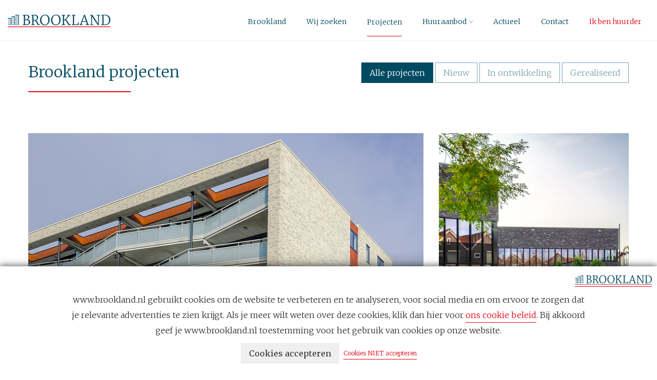

--- FILE ---
content_type: text/html; charset=UTF-8
request_url: https://www.brookland.nl/projecten
body_size: 12433
content:

<!DOCTYPE html>
<!--[if lt IE 7]><html class="no-js lt-ie9 lt-ie8 lt-ie7" lang="NL"><![endif]-->
<!--[if IE 7]><html class="no-js lt-ie9 lt-ie8" lang="NL"><![endif]-->
<!--[if IE 8]><html class="no-js lt-ie9" lang="NL"><![endif]-->
<!--[if gt IE 8]><!--><html class="no-js" lang="NL"><!--<![endif]-->

<head>
    <title>Werken aan woon- en winkelconcepten | Brookland</title>
    <base href="https://www.brookland.nl/"/>

    <link rel="shortcut icon" href="https://www.brookland.nl/bestanden/favicon.ico?1603718905" />
<link rel="apple-touch-icon" sizes="96x96" href="https://www.brookland.nl/lcms2/RESIZE/w96-h96/bestanden/favicon.png?1603717180" />
<link rel="apple-touch-icon" sizes="180x180" href="https://www.brookland.nl/lcms2/RESIZE/w180-h180/bestanden/favicon.png?1603717180" />
<link rel="apple-touch-icon" sizes="192x192" href="https://www.brookland.nl/lcms2/RESIZE/w192-h192/bestanden/favicon.png?1603717180" />
<link rel="icon" sizes="16x16" type="image/png" href="https://www.brookland.nl/lcms2/RESIZE/w16-h16/bestanden/favicon.png?1603717180" />
<link rel="icon" sizes="32x32" type="image/png" href="https://www.brookland.nl/lcms2/RESIZE/w32-h32/bestanden/favicon.png?1603717180" />
<link rel="icon" sizes="96x96" type="image/png" href="https://www.brookland.nl/lcms2/RESIZE/w96-h96/bestanden/favicon.png?1603717180" />
<link rel="icon" sizes="128x128" type="image/png" href="https://www.brookland.nl/lcms2/RESIZE/w128-h128/bestanden/favicon.png?1603717180" />
<link rel="icon" sizes="196x196" type="image/png" href="https://www.brookland.nl/lcms2/RESIZE/w196-h196/bestanden/favicon.png?1603717180" />
<meta name="application-name" content="Brookland" />
<meta name="msapplication-TileColor" content="#ffffff" />
<meta name="msapplication-TileImage" content="https://www.brookland.nl/lcms2/RESIZE/w144-h144/bestanden/favicon.png?1603717180" />
<meta name="msapplication-square70x70logo" content="https://www.brookland.nl/lcms2/RESIZE/w70-h70/bestanden/favicon.png?1603717180" />
<meta name="msapplication-square150x150logo" content="https://www.brookland.nl/lcms2/RESIZE/w150-h150/bestanden/favicon.png?1603717180" />
<meta name="msapplication-wide310x150logo" content="https://www.brookland.nl/lcms2/RESIZE/w310-h150-c150x310/bestanden/favicon.png?1603717180" />
<meta name="msapplication-square310x310logo" content="https://www.brookland.nl/lcms2/RESIZE/w310-h310/bestanden/favicon.png?1603717180" />

    <script src="//code.jquery.com/jquery-2.2.0.min.js"></script>
    <script>window.jQuery || document.write('<script src="templates/main/brookland/js/jquery-3.5.1.min.js"><\/script>')</script>

    <link rel="preconnect" href="https://fonts.googleapis.com">
<link rel="preconnect" href="https://fonts.gstatic.com" crossorigin>
<link rel="preload" href="https://fonts.googleapis.com/css2?family=Merriweather:wght@300;400;700" as="style" onload="this.onload=null;this.rel='stylesheet';">
<link rel="preload" href="https://fonts.googleapis.com/css2?family=Roboto:wght@900" as="style" onload="this.onload=null;this.rel='stylesheet';">
        <meta http-equiv="X-UA-Compatible" content="IE=edge" />
        
                    <meta name="viewport" content="width=device-width, initial-scale=1.0" />
        
        <meta http-equiv="Content-Type" content="text/html; charset=utf-8"/>
        <meta http-equiv="content-language" content="NL"/>
        <meta name="title" content="Werken aan woon- en winkelconcepten"/>
        <meta name="description" content="Al onze projecten dragen bij aan woonplezier, woongemak, aantrekkingskracht en leefbaarheid van winkelgebieden." lang="NL"/>
                            <meta name="theme-color" content="#ffffff" />
            <meta name="apple-mobile-web-app-status-bar" content="#ffffff" />
                         <meta name="rating" content="general"/>
        <meta name="copyright" content="Copyright 2026. Alle Rechten Voorbehouden."/>
        <meta name="author" content="Brookland - www.brookland.nl">
        <link rel="author" href="humans.txt">
        <meta name="generator" content="LCMS V2"/>


                    <link rel="canonical" href="https://www.brookland.nl/projecten"/>
        
        
                      <!-- Facebook, LinkedIn -->
            <meta property="og:type" content="website" />
            <meta property="og:title" content="Werken aan woon- en winkelconcepten" />
                            <meta property="og:description" content="Al onze projecten dragen bij aan woonplezier, woongemak, aantrekkingskracht en leefbaarheid van winkelgebieden." />
                        <meta property="og:url" content="https://www.brookland.nl/projecten" />
                        <!-- Twitter -->
            <meta name="twitter:card" content="summary" />
            <meta name="twitter:title" content="Werken aan woon- en winkelconcepten" />
                            <meta name="twitter:description" content="Al onze projecten dragen bij aan woonplezier, woongemak, aantrekkingskracht en leefbaarheid van winkelgebieden." />
                        <meta name="twitter:site" content="https://www.brookland.nl/projecten" />
            <link rel="stylesheet" href="bestanden/cache/client/files/css.b3689b7047825e903dac9ed79ce3e378.css" type="text/css" media="screen" >
<link rel="stylesheet" href="bestanden/cache/client/files/css.dcd8fc3cd1051af97c0d8ba4e8938c87.css" type="text/css" media="" >

<style></style><script type="application/javascript">var pluginCss = {};var pluginsLoadedCss = [];</script><script>
    window.dataLayer = window.dataLayer || [];
    function gtag() { dataLayer.push(arguments); }
    gtag('set', 'url_passthrough', true);
    gtag('consent', 'default', {
    "security_storage": "granted",
    "functionality_storage": "granted",
    "personalization_storage": "denied",
    "analytics_storage": "denied",
    "ad_storage": "denied",
    "ad_user_data": "denied",
    "ad_personalization": "denied"
});


</script><script>
    
    
</script>

<!-- Google tag (gtag.js) -->
<script async src="https://www.googletagmanager.com/gtag/js?id=G-E22PF3085W"></script>
<script>
  window.dataLayer = window.dataLayer || [];
  function gtag(){dataLayer.push(arguments);}
  gtag('js', new Date());

  gtag('config', 'G-E22PF3085W');
</script>
</head>
<body>


<main class="page-wrapper">

    <!--[if lt IE 11]>
    <p class="chromeframe">You are using an <strong>outdated</strong> browser. Please <a href="http://browsehappy.com/">upgrade
        your browser</a> to improve your experience.</p>
    <![endif]-->

    <!--header-->
<header>

    <div class="header hidden-sm hidden-xs">
        <div class="header__top">
            <div class="container-fluid">
                <div class="row">
                    <div class="col-md-3 col-sm-3 col-xs-12">
                        <div class="header-block">
                            <div class="company-logo "><a href="https://www.brookland.nl" title="Brookland"><div style="max-width: 200px;"><?xml version="1.0" encoding="utf-8"?>
<!-- Generator: Adobe Illustrator 25.0.0, SVG Export Plug-In . SVG Version: 6.00 Build 0)  -->
<svg version="1.1" xmlns="http://www.w3.org/2000/svg" xmlns:xlink="http://www.w3.org/1999/xlink" x="0px" y="0px"
	 viewBox="0 0 738.3 92.6" style="enable-background:new 0 0 738.3 92.6;" xml:space="preserve">
<style type="text/css">
	.st0{fill:#004A61;}
	.st1{fill:#E30613;}
</style>
<g id="Laag_1">
</g>
<g id="_x3C_Laag_x3E_">
	<g>
		<g>
			<g>
				<path class="st0" d="M115.5,73.1c0.6,0,0.8-0.2,0.8-1V8.4l-8-0.3c0-1.6,0.1-3.1,0.3-4.4c4.2-0.2,13.5-0.5,19.3-0.5
					c7.4,0,14.2,0.5,19.9,3.1c4.9,2.1,8.8,8.1,8.8,13.7c0,8.3-6.6,14.7-14,17.4v0.6c10.3,1.2,18.8,9.4,18.8,18
					c0,13.2-11.6,22-28.4,22c-2.3,0-10.5-0.2-12.7-0.2c-3.8,0-9,0.1-12.2,0.1c0-1.4,0-3.1,0.2-4.4L115.5,73.1z M124.4,69.3
					c0,3.4,1.6,4.4,9.6,4.4c8.4,0,18.5-4.9,18.5-16.1c0-7-5.4-16.4-21.6-16.4c-3.5,0-5.3,0.1-6,0.2L124.4,69.3z M124.9,36.5
					c0.7,0.1,2.2,0.2,4.6,0.2c9.6,0,18.7-5.9,18.7-14.8c0-7.7-6-14.2-16.4-14.2c-3.7,0-5.7,0.1-6.7,0.5L124.9,36.5z"/>
				<path class="st0" d="M169.4,8.2c0.1-1.4,0.1-3,0.3-4.5c4.5-0.1,13.1-0.5,20.9-0.5c6,0,9.8,0.3,14.8,1.6
					c7.9,2.1,13.9,10.3,13.9,16.8c0,10.5-7,17.7-15.7,21v0.7c5.8,2.4,8.9,9,14.7,20.6c3.6,7.3,4.9,8.9,6.5,8.9l6.8,0.3
					c0.1,1.3,0,3.1-0.3,4.5c-1.3,0-5.2,0.1-7.3,0.2c-2.2,0-5.9,0.2-7.2,0.2c-4.7-6.1-10.9-21.4-14.6-27c-2.7-4-5.1-5.5-11.2-5.5
					c-3.6,0-5.3,0.1-5.8,0.2l-0.3,27l9.7,0.6c0,1.4-0.1,3.1-0.2,4.5c-2.7,0-8.9,0-13.3,0c-4.6,0-9.1,0-11.8,0.1c0-1.4,0.1-3,0.3-4.4
					l6.2-0.7c0.6,0,0.9-0.2,0.9-0.7L177,8.5L169.4,8.2z M185.4,40.7c0.8,0.2,2.7,0.2,5.4,0.2c14.7,0,19.5-9.2,19.5-16.2
					c0-11.1-8-17.2-17.6-17.2c-4.3,0-6.1,0.2-7,0.8L185.4,40.7z"/>
				<path class="st0" d="M242.5,69.6c-5.9-5.9-9.9-15.5-9.9-27.8c0-14.9,7.2-27.3,16.3-33.5c6.7-4.5,13.4-5.9,20.9-5.9
					c5.9,0,12,1.6,17.4,5.2c9,5.8,14.3,18.3,14.3,30c0,11-3.6,24.1-11.9,32.4c-6,5.9-13.4,9-24.6,9C256,79,248.2,75.3,242.5,69.6z
					 M283.4,67.5c4.6-5,8.7-13.2,8.7-26.6c0-11.4-2.4-20.9-8.5-27.4c-4-4.3-8.7-6.5-15.9-6.5c-5.9,0-11.4,2-15.6,5.9
					c-5.1,4.9-10.1,13.7-10.1,27.5c0,12.1,2.2,20.2,8.8,26.9c4.6,4.7,9.8,6.8,16.3,6.8C274,74.2,279.2,72,283.4,67.5z"/>
				<path class="st0" d="M321.7,69.6c-5.9-5.9-9.9-15.5-9.9-27.8c0-14.9,7.2-27.3,16.3-33.5c6.7-4.5,13.4-5.9,20.9-5.9
					c5.9,0,12,1.6,17.4,5.2c9,5.8,14.3,18.3,14.3,30c0,11-3.6,24.1-11.9,32.4c-6,5.9-13.4,9-24.6,9C335.2,79,327.5,75.3,321.7,69.6z
					 M362.6,67.5c4.6-5,8.7-13.2,8.7-26.6c0-11.4-2.4-20.9-8.5-27.4c-4-4.3-8.7-6.5-15.9-6.5c-5.9,0-11.4,2-15.6,5.9
					c-5.1,4.9-10.1,13.7-10.1,27.5c0,12.1,2.2,20.2,8.8,26.9c4.6,4.7,9.8,6.8,16.3,6.8C353.2,74.2,358.4,72,362.6,67.5z"/>
				<path class="st0" d="M389,7.8c0-1.3,0-3.2,0.3-4.4c2.8,0,8.3,0.1,12.5,0.1c4,0,9.2-0.1,12.4-0.1c0.1,1.3,0,3.2-0.2,4.5l-7.4,0.3
					c-0.9,0.1-0.9,0.5-0.9,1.4l-0.5,28.4c3-0.2,6.2-0.7,8.2-2c5-4.6,15.8-18.7,21.3-27c0.2-0.3,0-0.6-0.3-0.6L426.9,8
					c0.1-1.5,0.1-3.1,0.3-4.5c3.1,0,7.5,0,13.5,0c3.2,0,7-0.2,9-0.2c0.1,1.3,0,3.1-0.2,4.5l-5.7,0.6c-8.6,11-17,20.9-24.6,29V38
					c5,2.9,9.4,9.1,12.9,15.3c3.2,5.3,7,11.7,10.7,17c1.2,1.7,2.3,2.7,3.9,2.7l7.4,0.1c0,1.4-0.1,3.4-0.3,4.6
					c-2.3,0.2-6,0.3-8.4,0.5c-2.3,0.2-6,0.5-7.4,0.5c-2.5-3-7.7-12.6-13.1-21.1c-4-7.2-9.1-15-13.4-15c-1.7,0-4.7,0.1-6.5,0.6
					l-0.3,29.9l9.7,0.5c0.1,1.4,0,3.4-0.2,4.6c-2.5,0-8.9-0.1-13.2-0.1c-4,0-9.5,0.2-12.2,0.2c0-1.4,0-3.1,0.2-4.5l6.8-0.6
					c0.5-0.1,0.7-0.3,0.7-0.7V8.4L389,7.8z"/>
				<path class="st0" d="M461.1,8c-0.1-1.4,0-3.2,0.3-4.5c2.9,0,8,0,12.5,0c4.4,0,9.8,0,14.1,0c0,1.3-0.1,3.2-0.5,4.5l-9.2,0.3
					c-0.3,0-0.6,0.2-0.6,0.8l-0.7,61.7c0,2,0.1,2.3,4.6,2.3c13.2,0,17.4-0.5,18.9-0.8c1.2-0.3,1.7-0.9,2.2-2.3l3.9-11.6
					c1.8,0.1,4,0.7,5.3,1.2c-0.7,4.2-2.9,13.2-4.4,18.4c-4.2,0-15.9-0.2-34.3-0.2c-5.2,0-9.6,0.2-12.6,0.2c0-1.4,0.1-3.4,0.3-4.5
					l7-0.6c0.5,0,0.6-0.2,0.6-0.8l0.1-63.8L461.1,8z"/>
				<path class="st0" d="M521.6,72.9c0.3,0,0.7-0.2,0.8-0.7c6.7-16.3,20.1-53.1,26.5-69.4c1.4-0.3,3.7-0.5,6.1-0.5
					c6.2,16.8,18.4,53.8,24.4,70.6l6.6,0.5c0,1.3,0,3.1-0.3,4.5c-2.1,0-6.6-0.1-9.8-0.1c-5.7,0-11.1,0.2-14.6,0.2
					c-0.1-1.4,0.1-3.1,0.2-4.5l8-0.5c0.3,0,0.6-0.3,0.5-0.7c-1.7-5.1-4.5-13.4-6.1-17.8c-0.1-0.5-0.3-0.8-1.2-0.8l-26.5,0.2
					c-1.8,5.4-5,14-6.4,18.9l9.7,0.5c0,1.3-0.1,3-0.3,4.5c-3,0-8.3-0.1-14.2-0.1c-3.1,0-6.9,0.2-9.2,0.2c0-1.6,0-3,0.2-4.5
					L521.6,72.9z M550.2,13.9c-3.5,9.6-8.8,25.2-12,34.2c-0.2,0.6,0,0.8,0.3,0.8l23.9,0.1c-3.2-9.5-8.5-25.3-11.7-35.1H550.2z"/>
				<path class="st0" d="M599.8,73.1c0.5,0,0.8-0.2,0.8-0.8v-64l-8-0.3c-0.1-1.4,0-3.2,0.2-4.5c4.2,0,11.3,0.1,15.9,0.1
					c9.9,14.9,28.4,43.4,40.9,63.2l0.6-0.2c-0.1-19.3-0.2-38.9-0.5-58.2l-10.1-0.1c-0.1-1.4,0.1-3.2,0.2-4.5c3.1,0,8.4-0.1,12.9-0.1
					c3.8,0,8.3-0.2,10.6-0.2c0,1.3,0,3.2-0.2,4.5l-6.5,0.3c-0.3,0.1-0.5,0.2-0.5,0.8l-0.9,68.3c-1.3,0.9-3.7,1.5-5.7,1.5
					c-10.9-15.1-26.9-38.8-42.3-62.4h-0.7c-0.1,18.9-0.5,37.7-0.6,56.7l11.2,0.2c0,1.3-0.1,3.4-0.3,4.6c-3.2,0-9-0.1-13.9-0.1
					c-3.7,0-8,0.3-10.1,0.2c0-1.3,0-3.2,0.3-4.5L599.8,73.1z"/>
				<path class="st0" d="M680.1,73c0.5,0,0.7-0.2,0.7-0.8V8.6L673,8.2c0-1.6,0.1-3.2,0.3-4.5c6-0.1,14.6-0.5,22.8-0.5
					c13.5,0,19.8,2,26,5.5c9.9,5.7,16.4,17.2,16.4,29c0,13.4-5.2,26.2-14.6,32.9c-6.7,5-14.2,7.4-25.4,7.4c-4.9,0-10.3-0.2-13.4-0.2
					c-3.8,0-9.1,0.2-12.2,0.2c-0.1-1.3,0-3.1,0.2-4.5L680.1,73z M689,69.4c0,2.9,0.7,4.2,8.5,4.2c11.7,0,18.1-3.4,22.8-7.6
					c5.3-5,8.9-15.5,8.9-24.3c0-12.9-3-20.3-10.1-26.7c-6-5.2-12.2-7.4-22.6-7.4c-3.5,0-5.8,0.1-6.9,0.6L689,69.4z"/>
			</g>
		</g>
	</g>
	<g>
		<g>
			<g>
				<g>
					<rect x="69.3" y="72.5" class="st0" width="2.8" height="5.3"/>
				</g>
				<g>
					<rect x="63.8" y="72.5" class="st0" width="2.8" height="5.3"/>
				</g>
				<g>
					<rect x="58.2" y="72.5" class="st0" width="2.8" height="5.3"/>
				</g>
			</g>
			<g>
				<g>
					<rect x="69.3" y="67" class="st0" width="2.8" height="2.8"/>
				</g>
				<g>
					<rect x="63.8" y="67" class="st0" width="2.8" height="2.8"/>
				</g>
				<g>
					<rect x="58.2" y="67" class="st0" width="2.8" height="2.8"/>
				</g>
			</g>
			<g>
				<g>
					<rect x="69.3" y="61.4" class="st0" width="2.8" height="2.8"/>
				</g>
				<g>
					<rect x="63.8" y="61.4" class="st0" width="2.8" height="2.8"/>
				</g>
				<g>
					<rect x="58.2" y="61.4" class="st0" width="2.8" height="2.8"/>
				</g>
			</g>
			<g>
				<g>
					<rect x="69.3" y="55.9" class="st0" width="2.8" height="2.8"/>
				</g>
				<g>
					<rect x="63.8" y="55.9" class="st0" width="2.8" height="2.8"/>
				</g>
				<g>
					<rect x="58.2" y="55.9" class="st0" width="2.8" height="2.8"/>
				</g>
			</g>
			<g>
				<g>
					<rect x="69.3" y="50.4" class="st0" width="2.8" height="2.8"/>
				</g>
				<g>
					<rect x="63.8" y="50.4" class="st0" width="2.8" height="2.8"/>
				</g>
				<g>
					<rect x="58.2" y="50.4" class="st0" width="2.8" height="2.8"/>
				</g>
			</g>
			<g>
				<g>
					<rect x="69.3" y="44.8" class="st0" width="2.8" height="2.8"/>
				</g>
				<g>
					<rect x="63.8" y="44.8" class="st0" width="2.8" height="2.8"/>
				</g>
				<g>
					<rect x="58.2" y="44.8" class="st0" width="2.8" height="2.8"/>
				</g>
			</g>
			<g>
				<g>
					<rect x="69.3" y="39.3" class="st0" width="2.8" height="2.8"/>
				</g>
				<g>
					<rect x="63.8" y="39.3" class="st0" width="2.8" height="2.8"/>
				</g>
				<g>
					<rect x="58.2" y="39.3" class="st0" width="2.8" height="2.8"/>
				</g>
			</g>
			<g>
				<g>
					<rect x="69.3" y="33.8" class="st0" width="2.8" height="2.8"/>
				</g>
				<g>
					<rect x="63.8" y="33.8" class="st0" width="2.8" height="2.8"/>
				</g>
				<g>
					<rect x="58.2" y="33.8" class="st0" width="2.8" height="2.8"/>
				</g>
			</g>
			<g>
				<g>
					<rect x="69.3" y="28.2" class="st0" width="2.8" height="2.8"/>
				</g>
				<g>
					<rect x="63.8" y="28.2" class="st0" width="2.8" height="2.8"/>
				</g>
				<g>
					<rect x="58.2" y="28.2" class="st0" width="2.8" height="2.8"/>
				</g>
			</g>
			<g>
				<g>
					<rect x="69.3" y="22.7" class="st0" width="2.8" height="2.8"/>
				</g>
				<g>
					<rect x="63.8" y="22.7" class="st0" width="2.8" height="2.8"/>
				</g>
				<g>
					<rect x="58.2" y="22.7" class="st0" width="2.8" height="2.8"/>
				</g>
			</g>
			<g>
				<g>
					<rect x="69.3" y="17.2" class="st0" width="2.8" height="2.8"/>
				</g>
				<g>
					<rect x="63.8" y="17.2" class="st0" width="2.8" height="2.8"/>
				</g>
				<g>
					<rect x="58.2" y="17.2" class="st0" width="2.8" height="2.8"/>
				</g>
			</g>
			<g>
				<g>
					<rect x="69.3" y="11.6" class="st0" width="2.8" height="2.8"/>
				</g>
				<g>
					<rect x="63.8" y="11.6" class="st0" width="2.8" height="2.8"/>
				</g>
				<g>
					<rect x="58.2" y="11.6" class="st0" width="2.8" height="2.8"/>
				</g>
			</g>
		</g>
		<path class="st0" d="M65.4,4c-3.8,0.1-7.6,0.1-11.5,0.2c-0.4,1.2-0.4,3-0.4,4.1c3.2,0,9.1,0,11.4,0c3,0,6.9,0,10.8,0v69.5h4.7V3.6
			C75.5,3.8,71.2,3.9,65.4,4z"/>
	</g>
	<g>
		<g>
			<g>
				<g>
					<rect x="42.6" y="72.5" class="st0" width="2.8" height="5.3"/>
				</g>
				<g>
					<rect x="37" y="72.5" class="st0" width="2.8" height="5.3"/>
				</g>
				<g>
					<rect x="31.5" y="72.5" class="st0" width="2.8" height="5.3"/>
				</g>
			</g>
			<g>
				<g>
					<rect x="42.6" y="67" class="st0" width="2.8" height="2.8"/>
				</g>
				<g>
					<rect x="37" y="67" class="st0" width="2.8" height="2.8"/>
				</g>
				<g>
					<rect x="31.5" y="67" class="st0" width="2.8" height="2.8"/>
				</g>
			</g>
			<g>
				<g>
					<rect x="42.6" y="61.4" class="st0" width="2.8" height="2.8"/>
				</g>
				<g>
					<rect x="37" y="61.4" class="st0" width="2.8" height="2.8"/>
				</g>
				<g>
					<rect x="31.5" y="61.4" class="st0" width="2.8" height="2.8"/>
				</g>
			</g>
			<g>
				<g>
					<rect x="42.6" y="55.9" class="st0" width="2.8" height="2.8"/>
				</g>
				<g>
					<rect x="37" y="55.9" class="st0" width="2.8" height="2.8"/>
				</g>
				<g>
					<rect x="31.5" y="55.9" class="st0" width="2.8" height="2.8"/>
				</g>
			</g>
			<g>
				<g>
					<rect x="42.6" y="50.4" class="st0" width="2.8" height="2.8"/>
				</g>
				<g>
					<rect x="37" y="50.4" class="st0" width="2.8" height="2.8"/>
				</g>
				<g>
					<rect x="31.5" y="50.4" class="st0" width="2.8" height="2.8"/>
				</g>
			</g>
			<g>
				<g>
					<rect x="42.6" y="44.8" class="st0" width="2.8" height="2.8"/>
				</g>
				<g>
					<rect x="37" y="44.8" class="st0" width="2.8" height="2.8"/>
				</g>
				<g>
					<rect x="31.5" y="44.8" class="st0" width="2.8" height="2.8"/>
				</g>
			</g>
			<g>
				<g>
					<rect x="42.6" y="39.3" class="st0" width="2.8" height="2.8"/>
				</g>
				<g>
					<rect x="37" y="39.3" class="st0" width="2.8" height="2.8"/>
				</g>
				<g>
					<rect x="31.5" y="39.3" class="st0" width="2.8" height="2.8"/>
				</g>
			</g>
			<g>
				<g>
					<rect x="42.6" y="33.8" class="st0" width="2.8" height="2.8"/>
				</g>
				<g>
					<rect x="37" y="33.8" class="st0" width="2.8" height="2.8"/>
				</g>
				<g>
					<rect x="31.5" y="33.8" class="st0" width="2.8" height="2.8"/>
				</g>
			</g>
			<g>
				<g>
					<rect x="42.6" y="28.2" class="st0" width="2.8" height="2.8"/>
				</g>
				<g>
					<rect x="37" y="28.2" class="st0" width="2.8" height="2.8"/>
				</g>
				<g>
					<rect x="31.5" y="28.2" class="st0" width="2.8" height="2.8"/>
				</g>
			</g>
			<g>
				<g>
					<rect x="42.6" y="22.7" class="st0" width="2.8" height="2.8"/>
				</g>
				<g>
					<rect x="37" y="22.7" class="st0" width="2.8" height="2.8"/>
				</g>
				<g>
					<rect x="31.5" y="22.7" class="st0" width="2.8" height="2.8"/>
				</g>
			</g>
		</g>
		<path class="st0" d="M38.6,15.1c-3.8,0.1-7.6,0.1-11.5,0.2c-0.4,1.2-0.4,3-0.4,4.1c3.2,0,9.1,0,11.4,0c3,0,6.9,0,10.8,0v58.4h4.7
			V14.7C48.7,14.9,44.4,15,38.6,15.1z"/>
	</g>
	<g>
		<g>
			<g>
				<g>
					<rect x="15.8" y="72.5" class="st0" width="2.8" height="5.3"/>
				</g>
				<g>
					<rect x="10.3" y="72.5" class="st0" width="2.8" height="5.3"/>
				</g>
				<g>
					<rect x="4.7" y="72.5" class="st0" width="2.8" height="5.3"/>
				</g>
			</g>
			<g>
				<g>
					<rect x="15.8" y="67" class="st0" width="2.8" height="2.8"/>
				</g>
				<g>
					<rect x="10.3" y="67" class="st0" width="2.8" height="2.8"/>
				</g>
				<g>
					<rect x="4.7" y="67" class="st0" width="2.8" height="2.8"/>
				</g>
			</g>
			<g>
				<g>
					<rect x="15.8" y="61.4" class="st0" width="2.8" height="2.8"/>
				</g>
				<g>
					<rect x="10.3" y="61.4" class="st0" width="2.8" height="2.8"/>
				</g>
				<g>
					<rect x="4.7" y="61.4" class="st0" width="2.8" height="2.8"/>
				</g>
			</g>
			<g>
				<g>
					<rect x="15.8" y="55.9" class="st0" width="2.8" height="2.8"/>
				</g>
				<g>
					<rect x="10.3" y="55.9" class="st0" width="2.8" height="2.8"/>
				</g>
				<g>
					<rect x="4.7" y="55.9" class="st0" width="2.8" height="2.8"/>
				</g>
			</g>
			<g>
				<g>
					<rect x="15.8" y="50.4" class="st0" width="2.8" height="2.8"/>
				</g>
				<g>
					<rect x="10.3" y="50.4" class="st0" width="2.8" height="2.8"/>
				</g>
				<g>
					<rect x="4.7" y="50.4" class="st0" width="2.8" height="2.8"/>
				</g>
			</g>
			<g>
				<g>
					<rect x="15.8" y="44.8" class="st0" width="2.8" height="2.8"/>
				</g>
				<g>
					<rect x="10.3" y="44.8" class="st0" width="2.8" height="2.8"/>
				</g>
				<g>
					<rect x="4.7" y="44.8" class="st0" width="2.8" height="2.8"/>
				</g>
			</g>
			<g>
				<g>
					<rect x="15.8" y="39.3" class="st0" width="2.8" height="2.8"/>
				</g>
				<g>
					<rect x="10.3" y="39.3" class="st0" width="2.8" height="2.8"/>
				</g>
				<g>
					<rect x="4.7" y="39.3" class="st0" width="2.8" height="2.8"/>
				</g>
			</g>
			<g>
				<g>
					<rect x="15.8" y="33.8" class="st0" width="2.8" height="2.8"/>
				</g>
				<g>
					<rect x="10.3" y="33.8" class="st0" width="2.8" height="2.8"/>
				</g>
				<g>
					<rect x="4.7" y="33.8" class="st0" width="2.8" height="2.8"/>
				</g>
			</g>
		</g>
		<path class="st0" d="M11.9,26.1c-3.8,0.1-7.6,0.1-11.5,0.2C0,27.5,0,29.3,0,30.5c3.2,0,9.1,0,11.4,0c3,0,6.9,0,10.8,0v47.4h4.7
			V25.8C21.9,26,17.6,26,11.9,26.1z"/>
	</g>
	<rect y="87.8" class="st1" width="738.3" height="4.8"/>
</g>
</svg>
</div></a></div>                        </div>
                    </div>
                    <div class="col-md-9 col-sm-9 col-xs-12">
                        <div class="header-block">
                            

<div class="menu-horizontal clearmenu open-on-hover ">
    <div class="menu-wrapper">

        <nav class="menu-wrapper__inner">
            <ul class="main-nav"><li class="eerste first" ><a href="brookland" title="Wonen. Winkelen. Werken. Waardevermeerdering">Brookland</a></li><li ><a href="wij-zoeken" title="Wij zoeken passende vastgoedprojecten">Wij zoeken</a></li><li class="active actief is-active" ><a href="projecten" title="Werken aan woon- en winkelconcepten">Projecten</a></li><li class="isparent is-parent" ><a href="huuraanbod/winkels" title="Bekijk ons totale huuraanbod in de Randstad">Huuraanbod</a><ul class="submenublock"><li class="eerste first">

<div class="store-menu">
    <div class="container">
        <div class="row row--flex">
            <div class="col-md-5 col-sm-12 col-xs-12">
                

<div id="" class="content-block content-block--default ">
    <h3>Huuraanbod</h3>

<p><strong>Woonruimte, winkelruimte of werkruimte huren?</strong><br />
Bekijk ons huidige aanbod in de Randstad (grofweg tussen Zaandam, Utrecht, de Moerdijkbrug en de Noordzeekust). Voor het actuele woningaanbod per project verwijzen we door naar de verschillende makelaars. Hun contactgegevens staan bij de projecten vermeld.</p>
</div>            </div>
            <div class="col-md-6 col-md-offset-1 col-sm-12 col-xs-12">
                <div class="store-menu__groups">
                    <div class="row">

                                                <a href="huuraanbod/winkels">
                            <div class="group-item">

                                <figure>
                                    <img src="https://www.brookland.nl/lcms2/RESIZE/w170-h100-c170x100/bestanden/artikelen/9/49_brookland-noordwijk-hof-van-noortwijck-02.jpg?1606987407&1606987407=" alt="">
                                </figure>

                                <div class="group__text">
                                    <h4>Winkels</h4>
                                    <div class="group__description"><p>Van compacte winkelruimtes tot complete winkelcentra</p>

<p><span class="txt-color-2">Bekijk winkelaanbod</span></p>
</div>
                                </div>
                            </div>
                        </a>


                                                    <a href="huuraanbod/woningen">
                            <div class="group-item">

                                <figure>
                                    <img src="https://www.brookland.nl/lcms2/RESIZE/w170-h100-c170x100/bestanden/artikelen/9/50_Rectangle_Copy@2x(1).jpg?1604408304&1604408304=" alt="">
                                </figure>

                                <div class="group__text">
                                    <h4>Woningen</h4>
                                    <div class="group__description"><p>Hoogwaardige huurappartementen van 40 m&sup2; tot 240 m&sup2;</p>

<p><span class="txt-color-2">Bekijk woningaanbod</span></p>
</div>
                                </div>
                            </div>
                        </a>


                                                    <a href="huuraanbod/kantoor-en-logistiek">
                            <div class="group-item">

                                <figure>
                                    <img src="https://www.brookland.nl/lcms2/RESIZE/w170-h100-c170x100/bestanden/artikelen/9/51_kantoor-logistiek.jpg?1607067412&1607067412=" alt="">
                                </figure>

                                <div class="group__text">
                                    <h4>Kantoor & logistiek</h4>
                                    <div class="group__description"><p>Kantoorruimtes en overige werkruimtes</p>

<p><span class="txt-color-2">Bekijk bedrijfsruimtes</span></p>
</div>
                                </div>
                            </div>
                        </a>


                                                </div>
                                    </div>
            </div>

        </div>
    </div>
</div>
<ul><li class="eerste first" ><a href="huuraanbod/winkels" title="Actueel overzicht beschikbare winkelunits">Winkels</a></li><li ><a href="huuraanbod/woningen" title="Huuraanbod appartementen">Woningen</a></li><li class="laatste last" ><a href="huuraanbod/kantoor-en-logistiek" title="Verhuur kantoorruimtes/werkruimtes">Kantoor&nbsp; &amp; Logistiek</a></li></ul></li></ul></li><li ><a href="actueel" title="Actueel Nieuws | Blijf op de hoogte">Actueel</a></li><li ><a href="contact" title="Contact met Brookland | We horen graag van u">Contact</a></li><li class="laatste last red-color" ><a href="ik-ben-huurder" title="Ik ben huurder">Ik ben huurder</a></li></ul>        </nav>

    </div>
</div>
                        </div>
                    </div>
                </div>
            </div>
        </div>
    </div>

    <div class="header header--mobile">
        <div class="header__top">
            <div class="container">
                <div class="row">
                    <div class="col-xs-7">
                        <div class="company-logo "><a href="https://www.brookland.nl" title="Brookland"><div style="max-width: 200px;"><?xml version="1.0" encoding="utf-8"?>
<!-- Generator: Adobe Illustrator 25.0.0, SVG Export Plug-In . SVG Version: 6.00 Build 0)  -->
<svg version="1.1" xmlns="http://www.w3.org/2000/svg" xmlns:xlink="http://www.w3.org/1999/xlink" x="0px" y="0px"
	 viewBox="0 0 738.3 92.6" style="enable-background:new 0 0 738.3 92.6;" xml:space="preserve">
<style type="text/css">
	.st0{fill:#004A61;}
	.st1{fill:#E30613;}
</style>
<g id="Laag_1">
</g>
<g id="_x3C_Laag_x3E_">
	<g>
		<g>
			<g>
				<path class="st0" d="M115.5,73.1c0.6,0,0.8-0.2,0.8-1V8.4l-8-0.3c0-1.6,0.1-3.1,0.3-4.4c4.2-0.2,13.5-0.5,19.3-0.5
					c7.4,0,14.2,0.5,19.9,3.1c4.9,2.1,8.8,8.1,8.8,13.7c0,8.3-6.6,14.7-14,17.4v0.6c10.3,1.2,18.8,9.4,18.8,18
					c0,13.2-11.6,22-28.4,22c-2.3,0-10.5-0.2-12.7-0.2c-3.8,0-9,0.1-12.2,0.1c0-1.4,0-3.1,0.2-4.4L115.5,73.1z M124.4,69.3
					c0,3.4,1.6,4.4,9.6,4.4c8.4,0,18.5-4.9,18.5-16.1c0-7-5.4-16.4-21.6-16.4c-3.5,0-5.3,0.1-6,0.2L124.4,69.3z M124.9,36.5
					c0.7,0.1,2.2,0.2,4.6,0.2c9.6,0,18.7-5.9,18.7-14.8c0-7.7-6-14.2-16.4-14.2c-3.7,0-5.7,0.1-6.7,0.5L124.9,36.5z"/>
				<path class="st0" d="M169.4,8.2c0.1-1.4,0.1-3,0.3-4.5c4.5-0.1,13.1-0.5,20.9-0.5c6,0,9.8,0.3,14.8,1.6
					c7.9,2.1,13.9,10.3,13.9,16.8c0,10.5-7,17.7-15.7,21v0.7c5.8,2.4,8.9,9,14.7,20.6c3.6,7.3,4.9,8.9,6.5,8.9l6.8,0.3
					c0.1,1.3,0,3.1-0.3,4.5c-1.3,0-5.2,0.1-7.3,0.2c-2.2,0-5.9,0.2-7.2,0.2c-4.7-6.1-10.9-21.4-14.6-27c-2.7-4-5.1-5.5-11.2-5.5
					c-3.6,0-5.3,0.1-5.8,0.2l-0.3,27l9.7,0.6c0,1.4-0.1,3.1-0.2,4.5c-2.7,0-8.9,0-13.3,0c-4.6,0-9.1,0-11.8,0.1c0-1.4,0.1-3,0.3-4.4
					l6.2-0.7c0.6,0,0.9-0.2,0.9-0.7L177,8.5L169.4,8.2z M185.4,40.7c0.8,0.2,2.7,0.2,5.4,0.2c14.7,0,19.5-9.2,19.5-16.2
					c0-11.1-8-17.2-17.6-17.2c-4.3,0-6.1,0.2-7,0.8L185.4,40.7z"/>
				<path class="st0" d="M242.5,69.6c-5.9-5.9-9.9-15.5-9.9-27.8c0-14.9,7.2-27.3,16.3-33.5c6.7-4.5,13.4-5.9,20.9-5.9
					c5.9,0,12,1.6,17.4,5.2c9,5.8,14.3,18.3,14.3,30c0,11-3.6,24.1-11.9,32.4c-6,5.9-13.4,9-24.6,9C256,79,248.2,75.3,242.5,69.6z
					 M283.4,67.5c4.6-5,8.7-13.2,8.7-26.6c0-11.4-2.4-20.9-8.5-27.4c-4-4.3-8.7-6.5-15.9-6.5c-5.9,0-11.4,2-15.6,5.9
					c-5.1,4.9-10.1,13.7-10.1,27.5c0,12.1,2.2,20.2,8.8,26.9c4.6,4.7,9.8,6.8,16.3,6.8C274,74.2,279.2,72,283.4,67.5z"/>
				<path class="st0" d="M321.7,69.6c-5.9-5.9-9.9-15.5-9.9-27.8c0-14.9,7.2-27.3,16.3-33.5c6.7-4.5,13.4-5.9,20.9-5.9
					c5.9,0,12,1.6,17.4,5.2c9,5.8,14.3,18.3,14.3,30c0,11-3.6,24.1-11.9,32.4c-6,5.9-13.4,9-24.6,9C335.2,79,327.5,75.3,321.7,69.6z
					 M362.6,67.5c4.6-5,8.7-13.2,8.7-26.6c0-11.4-2.4-20.9-8.5-27.4c-4-4.3-8.7-6.5-15.9-6.5c-5.9,0-11.4,2-15.6,5.9
					c-5.1,4.9-10.1,13.7-10.1,27.5c0,12.1,2.2,20.2,8.8,26.9c4.6,4.7,9.8,6.8,16.3,6.8C353.2,74.2,358.4,72,362.6,67.5z"/>
				<path class="st0" d="M389,7.8c0-1.3,0-3.2,0.3-4.4c2.8,0,8.3,0.1,12.5,0.1c4,0,9.2-0.1,12.4-0.1c0.1,1.3,0,3.2-0.2,4.5l-7.4,0.3
					c-0.9,0.1-0.9,0.5-0.9,1.4l-0.5,28.4c3-0.2,6.2-0.7,8.2-2c5-4.6,15.8-18.7,21.3-27c0.2-0.3,0-0.6-0.3-0.6L426.9,8
					c0.1-1.5,0.1-3.1,0.3-4.5c3.1,0,7.5,0,13.5,0c3.2,0,7-0.2,9-0.2c0.1,1.3,0,3.1-0.2,4.5l-5.7,0.6c-8.6,11-17,20.9-24.6,29V38
					c5,2.9,9.4,9.1,12.9,15.3c3.2,5.3,7,11.7,10.7,17c1.2,1.7,2.3,2.7,3.9,2.7l7.4,0.1c0,1.4-0.1,3.4-0.3,4.6
					c-2.3,0.2-6,0.3-8.4,0.5c-2.3,0.2-6,0.5-7.4,0.5c-2.5-3-7.7-12.6-13.1-21.1c-4-7.2-9.1-15-13.4-15c-1.7,0-4.7,0.1-6.5,0.6
					l-0.3,29.9l9.7,0.5c0.1,1.4,0,3.4-0.2,4.6c-2.5,0-8.9-0.1-13.2-0.1c-4,0-9.5,0.2-12.2,0.2c0-1.4,0-3.1,0.2-4.5l6.8-0.6
					c0.5-0.1,0.7-0.3,0.7-0.7V8.4L389,7.8z"/>
				<path class="st0" d="M461.1,8c-0.1-1.4,0-3.2,0.3-4.5c2.9,0,8,0,12.5,0c4.4,0,9.8,0,14.1,0c0,1.3-0.1,3.2-0.5,4.5l-9.2,0.3
					c-0.3,0-0.6,0.2-0.6,0.8l-0.7,61.7c0,2,0.1,2.3,4.6,2.3c13.2,0,17.4-0.5,18.9-0.8c1.2-0.3,1.7-0.9,2.2-2.3l3.9-11.6
					c1.8,0.1,4,0.7,5.3,1.2c-0.7,4.2-2.9,13.2-4.4,18.4c-4.2,0-15.9-0.2-34.3-0.2c-5.2,0-9.6,0.2-12.6,0.2c0-1.4,0.1-3.4,0.3-4.5
					l7-0.6c0.5,0,0.6-0.2,0.6-0.8l0.1-63.8L461.1,8z"/>
				<path class="st0" d="M521.6,72.9c0.3,0,0.7-0.2,0.8-0.7c6.7-16.3,20.1-53.1,26.5-69.4c1.4-0.3,3.7-0.5,6.1-0.5
					c6.2,16.8,18.4,53.8,24.4,70.6l6.6,0.5c0,1.3,0,3.1-0.3,4.5c-2.1,0-6.6-0.1-9.8-0.1c-5.7,0-11.1,0.2-14.6,0.2
					c-0.1-1.4,0.1-3.1,0.2-4.5l8-0.5c0.3,0,0.6-0.3,0.5-0.7c-1.7-5.1-4.5-13.4-6.1-17.8c-0.1-0.5-0.3-0.8-1.2-0.8l-26.5,0.2
					c-1.8,5.4-5,14-6.4,18.9l9.7,0.5c0,1.3-0.1,3-0.3,4.5c-3,0-8.3-0.1-14.2-0.1c-3.1,0-6.9,0.2-9.2,0.2c0-1.6,0-3,0.2-4.5
					L521.6,72.9z M550.2,13.9c-3.5,9.6-8.8,25.2-12,34.2c-0.2,0.6,0,0.8,0.3,0.8l23.9,0.1c-3.2-9.5-8.5-25.3-11.7-35.1H550.2z"/>
				<path class="st0" d="M599.8,73.1c0.5,0,0.8-0.2,0.8-0.8v-64l-8-0.3c-0.1-1.4,0-3.2,0.2-4.5c4.2,0,11.3,0.1,15.9,0.1
					c9.9,14.9,28.4,43.4,40.9,63.2l0.6-0.2c-0.1-19.3-0.2-38.9-0.5-58.2l-10.1-0.1c-0.1-1.4,0.1-3.2,0.2-4.5c3.1,0,8.4-0.1,12.9-0.1
					c3.8,0,8.3-0.2,10.6-0.2c0,1.3,0,3.2-0.2,4.5l-6.5,0.3c-0.3,0.1-0.5,0.2-0.5,0.8l-0.9,68.3c-1.3,0.9-3.7,1.5-5.7,1.5
					c-10.9-15.1-26.9-38.8-42.3-62.4h-0.7c-0.1,18.9-0.5,37.7-0.6,56.7l11.2,0.2c0,1.3-0.1,3.4-0.3,4.6c-3.2,0-9-0.1-13.9-0.1
					c-3.7,0-8,0.3-10.1,0.2c0-1.3,0-3.2,0.3-4.5L599.8,73.1z"/>
				<path class="st0" d="M680.1,73c0.5,0,0.7-0.2,0.7-0.8V8.6L673,8.2c0-1.6,0.1-3.2,0.3-4.5c6-0.1,14.6-0.5,22.8-0.5
					c13.5,0,19.8,2,26,5.5c9.9,5.7,16.4,17.2,16.4,29c0,13.4-5.2,26.2-14.6,32.9c-6.7,5-14.2,7.4-25.4,7.4c-4.9,0-10.3-0.2-13.4-0.2
					c-3.8,0-9.1,0.2-12.2,0.2c-0.1-1.3,0-3.1,0.2-4.5L680.1,73z M689,69.4c0,2.9,0.7,4.2,8.5,4.2c11.7,0,18.1-3.4,22.8-7.6
					c5.3-5,8.9-15.5,8.9-24.3c0-12.9-3-20.3-10.1-26.7c-6-5.2-12.2-7.4-22.6-7.4c-3.5,0-5.8,0.1-6.9,0.6L689,69.4z"/>
			</g>
		</g>
	</g>
	<g>
		<g>
			<g>
				<g>
					<rect x="69.3" y="72.5" class="st0" width="2.8" height="5.3"/>
				</g>
				<g>
					<rect x="63.8" y="72.5" class="st0" width="2.8" height="5.3"/>
				</g>
				<g>
					<rect x="58.2" y="72.5" class="st0" width="2.8" height="5.3"/>
				</g>
			</g>
			<g>
				<g>
					<rect x="69.3" y="67" class="st0" width="2.8" height="2.8"/>
				</g>
				<g>
					<rect x="63.8" y="67" class="st0" width="2.8" height="2.8"/>
				</g>
				<g>
					<rect x="58.2" y="67" class="st0" width="2.8" height="2.8"/>
				</g>
			</g>
			<g>
				<g>
					<rect x="69.3" y="61.4" class="st0" width="2.8" height="2.8"/>
				</g>
				<g>
					<rect x="63.8" y="61.4" class="st0" width="2.8" height="2.8"/>
				</g>
				<g>
					<rect x="58.2" y="61.4" class="st0" width="2.8" height="2.8"/>
				</g>
			</g>
			<g>
				<g>
					<rect x="69.3" y="55.9" class="st0" width="2.8" height="2.8"/>
				</g>
				<g>
					<rect x="63.8" y="55.9" class="st0" width="2.8" height="2.8"/>
				</g>
				<g>
					<rect x="58.2" y="55.9" class="st0" width="2.8" height="2.8"/>
				</g>
			</g>
			<g>
				<g>
					<rect x="69.3" y="50.4" class="st0" width="2.8" height="2.8"/>
				</g>
				<g>
					<rect x="63.8" y="50.4" class="st0" width="2.8" height="2.8"/>
				</g>
				<g>
					<rect x="58.2" y="50.4" class="st0" width="2.8" height="2.8"/>
				</g>
			</g>
			<g>
				<g>
					<rect x="69.3" y="44.8" class="st0" width="2.8" height="2.8"/>
				</g>
				<g>
					<rect x="63.8" y="44.8" class="st0" width="2.8" height="2.8"/>
				</g>
				<g>
					<rect x="58.2" y="44.8" class="st0" width="2.8" height="2.8"/>
				</g>
			</g>
			<g>
				<g>
					<rect x="69.3" y="39.3" class="st0" width="2.8" height="2.8"/>
				</g>
				<g>
					<rect x="63.8" y="39.3" class="st0" width="2.8" height="2.8"/>
				</g>
				<g>
					<rect x="58.2" y="39.3" class="st0" width="2.8" height="2.8"/>
				</g>
			</g>
			<g>
				<g>
					<rect x="69.3" y="33.8" class="st0" width="2.8" height="2.8"/>
				</g>
				<g>
					<rect x="63.8" y="33.8" class="st0" width="2.8" height="2.8"/>
				</g>
				<g>
					<rect x="58.2" y="33.8" class="st0" width="2.8" height="2.8"/>
				</g>
			</g>
			<g>
				<g>
					<rect x="69.3" y="28.2" class="st0" width="2.8" height="2.8"/>
				</g>
				<g>
					<rect x="63.8" y="28.2" class="st0" width="2.8" height="2.8"/>
				</g>
				<g>
					<rect x="58.2" y="28.2" class="st0" width="2.8" height="2.8"/>
				</g>
			</g>
			<g>
				<g>
					<rect x="69.3" y="22.7" class="st0" width="2.8" height="2.8"/>
				</g>
				<g>
					<rect x="63.8" y="22.7" class="st0" width="2.8" height="2.8"/>
				</g>
				<g>
					<rect x="58.2" y="22.7" class="st0" width="2.8" height="2.8"/>
				</g>
			</g>
			<g>
				<g>
					<rect x="69.3" y="17.2" class="st0" width="2.8" height="2.8"/>
				</g>
				<g>
					<rect x="63.8" y="17.2" class="st0" width="2.8" height="2.8"/>
				</g>
				<g>
					<rect x="58.2" y="17.2" class="st0" width="2.8" height="2.8"/>
				</g>
			</g>
			<g>
				<g>
					<rect x="69.3" y="11.6" class="st0" width="2.8" height="2.8"/>
				</g>
				<g>
					<rect x="63.8" y="11.6" class="st0" width="2.8" height="2.8"/>
				</g>
				<g>
					<rect x="58.2" y="11.6" class="st0" width="2.8" height="2.8"/>
				</g>
			</g>
		</g>
		<path class="st0" d="M65.4,4c-3.8,0.1-7.6,0.1-11.5,0.2c-0.4,1.2-0.4,3-0.4,4.1c3.2,0,9.1,0,11.4,0c3,0,6.9,0,10.8,0v69.5h4.7V3.6
			C75.5,3.8,71.2,3.9,65.4,4z"/>
	</g>
	<g>
		<g>
			<g>
				<g>
					<rect x="42.6" y="72.5" class="st0" width="2.8" height="5.3"/>
				</g>
				<g>
					<rect x="37" y="72.5" class="st0" width="2.8" height="5.3"/>
				</g>
				<g>
					<rect x="31.5" y="72.5" class="st0" width="2.8" height="5.3"/>
				</g>
			</g>
			<g>
				<g>
					<rect x="42.6" y="67" class="st0" width="2.8" height="2.8"/>
				</g>
				<g>
					<rect x="37" y="67" class="st0" width="2.8" height="2.8"/>
				</g>
				<g>
					<rect x="31.5" y="67" class="st0" width="2.8" height="2.8"/>
				</g>
			</g>
			<g>
				<g>
					<rect x="42.6" y="61.4" class="st0" width="2.8" height="2.8"/>
				</g>
				<g>
					<rect x="37" y="61.4" class="st0" width="2.8" height="2.8"/>
				</g>
				<g>
					<rect x="31.5" y="61.4" class="st0" width="2.8" height="2.8"/>
				</g>
			</g>
			<g>
				<g>
					<rect x="42.6" y="55.9" class="st0" width="2.8" height="2.8"/>
				</g>
				<g>
					<rect x="37" y="55.9" class="st0" width="2.8" height="2.8"/>
				</g>
				<g>
					<rect x="31.5" y="55.9" class="st0" width="2.8" height="2.8"/>
				</g>
			</g>
			<g>
				<g>
					<rect x="42.6" y="50.4" class="st0" width="2.8" height="2.8"/>
				</g>
				<g>
					<rect x="37" y="50.4" class="st0" width="2.8" height="2.8"/>
				</g>
				<g>
					<rect x="31.5" y="50.4" class="st0" width="2.8" height="2.8"/>
				</g>
			</g>
			<g>
				<g>
					<rect x="42.6" y="44.8" class="st0" width="2.8" height="2.8"/>
				</g>
				<g>
					<rect x="37" y="44.8" class="st0" width="2.8" height="2.8"/>
				</g>
				<g>
					<rect x="31.5" y="44.8" class="st0" width="2.8" height="2.8"/>
				</g>
			</g>
			<g>
				<g>
					<rect x="42.6" y="39.3" class="st0" width="2.8" height="2.8"/>
				</g>
				<g>
					<rect x="37" y="39.3" class="st0" width="2.8" height="2.8"/>
				</g>
				<g>
					<rect x="31.5" y="39.3" class="st0" width="2.8" height="2.8"/>
				</g>
			</g>
			<g>
				<g>
					<rect x="42.6" y="33.8" class="st0" width="2.8" height="2.8"/>
				</g>
				<g>
					<rect x="37" y="33.8" class="st0" width="2.8" height="2.8"/>
				</g>
				<g>
					<rect x="31.5" y="33.8" class="st0" width="2.8" height="2.8"/>
				</g>
			</g>
			<g>
				<g>
					<rect x="42.6" y="28.2" class="st0" width="2.8" height="2.8"/>
				</g>
				<g>
					<rect x="37" y="28.2" class="st0" width="2.8" height="2.8"/>
				</g>
				<g>
					<rect x="31.5" y="28.2" class="st0" width="2.8" height="2.8"/>
				</g>
			</g>
			<g>
				<g>
					<rect x="42.6" y="22.7" class="st0" width="2.8" height="2.8"/>
				</g>
				<g>
					<rect x="37" y="22.7" class="st0" width="2.8" height="2.8"/>
				</g>
				<g>
					<rect x="31.5" y="22.7" class="st0" width="2.8" height="2.8"/>
				</g>
			</g>
		</g>
		<path class="st0" d="M38.6,15.1c-3.8,0.1-7.6,0.1-11.5,0.2c-0.4,1.2-0.4,3-0.4,4.1c3.2,0,9.1,0,11.4,0c3,0,6.9,0,10.8,0v58.4h4.7
			V14.7C48.7,14.9,44.4,15,38.6,15.1z"/>
	</g>
	<g>
		<g>
			<g>
				<g>
					<rect x="15.8" y="72.5" class="st0" width="2.8" height="5.3"/>
				</g>
				<g>
					<rect x="10.3" y="72.5" class="st0" width="2.8" height="5.3"/>
				</g>
				<g>
					<rect x="4.7" y="72.5" class="st0" width="2.8" height="5.3"/>
				</g>
			</g>
			<g>
				<g>
					<rect x="15.8" y="67" class="st0" width="2.8" height="2.8"/>
				</g>
				<g>
					<rect x="10.3" y="67" class="st0" width="2.8" height="2.8"/>
				</g>
				<g>
					<rect x="4.7" y="67" class="st0" width="2.8" height="2.8"/>
				</g>
			</g>
			<g>
				<g>
					<rect x="15.8" y="61.4" class="st0" width="2.8" height="2.8"/>
				</g>
				<g>
					<rect x="10.3" y="61.4" class="st0" width="2.8" height="2.8"/>
				</g>
				<g>
					<rect x="4.7" y="61.4" class="st0" width="2.8" height="2.8"/>
				</g>
			</g>
			<g>
				<g>
					<rect x="15.8" y="55.9" class="st0" width="2.8" height="2.8"/>
				</g>
				<g>
					<rect x="10.3" y="55.9" class="st0" width="2.8" height="2.8"/>
				</g>
				<g>
					<rect x="4.7" y="55.9" class="st0" width="2.8" height="2.8"/>
				</g>
			</g>
			<g>
				<g>
					<rect x="15.8" y="50.4" class="st0" width="2.8" height="2.8"/>
				</g>
				<g>
					<rect x="10.3" y="50.4" class="st0" width="2.8" height="2.8"/>
				</g>
				<g>
					<rect x="4.7" y="50.4" class="st0" width="2.8" height="2.8"/>
				</g>
			</g>
			<g>
				<g>
					<rect x="15.8" y="44.8" class="st0" width="2.8" height="2.8"/>
				</g>
				<g>
					<rect x="10.3" y="44.8" class="st0" width="2.8" height="2.8"/>
				</g>
				<g>
					<rect x="4.7" y="44.8" class="st0" width="2.8" height="2.8"/>
				</g>
			</g>
			<g>
				<g>
					<rect x="15.8" y="39.3" class="st0" width="2.8" height="2.8"/>
				</g>
				<g>
					<rect x="10.3" y="39.3" class="st0" width="2.8" height="2.8"/>
				</g>
				<g>
					<rect x="4.7" y="39.3" class="st0" width="2.8" height="2.8"/>
				</g>
			</g>
			<g>
				<g>
					<rect x="15.8" y="33.8" class="st0" width="2.8" height="2.8"/>
				</g>
				<g>
					<rect x="10.3" y="33.8" class="st0" width="2.8" height="2.8"/>
				</g>
				<g>
					<rect x="4.7" y="33.8" class="st0" width="2.8" height="2.8"/>
				</g>
			</g>
		</g>
		<path class="st0" d="M11.9,26.1c-3.8,0.1-7.6,0.1-11.5,0.2C0,27.5,0,29.3,0,30.5c3.2,0,9.1,0,11.4,0c3,0,6.9,0,10.8,0v47.4h4.7
			V25.8C21.9,26,17.6,26,11.9,26.1z"/>
	</g>
	<rect y="87.8" class="st1" width="738.3" height="4.8"/>
</g>
</svg>
</div></a></div>                    </div>
                    <div class="col-xs-5">
                        <a class="hamburger-icon js-hamburger" href="javascript:;">
    <div class="hamburger hamburger--squeeze visible-sm visible-xs">
        <div class="hamburger-box">
            <div class="hamburger-inner"></div>
        </div>
    </div>
</a>                    </div>

                </div>
            </div>
        </div>
        <div class="js-header-overlay">
            

<div class="menu-horizontal clearmenu open-on-hover ">
    <div class="menu-wrapper">

        <nav class="menu-wrapper__inner">
            <ul class="main-nav"><li class="eerste first" ><a href="brookland" title="Wonen. Winkelen. Werken. Waardevermeerdering">Brookland</a></li><li ><a href="wij-zoeken" title="Wij zoeken passende vastgoedprojecten">Wij zoeken</a></li><li class="active actief is-active" ><a href="projecten" title="Werken aan woon- en winkelconcepten">Projecten</a></li><li class="isparent is-parent" ><a href="huuraanbod/winkels" title="Bekijk ons totale huuraanbod in de Randstad">Huuraanbod</a><ul class="submenublock"><li class="eerste first">

<div class="store-menu">
    <div class="container">
        <div class="row row--flex">
            <div class="col-md-5 col-sm-12 col-xs-12">
                

<div id="" class="content-block content-block--default ">
    <h3>Huuraanbod</h3>

<p><strong>Woonruimte, winkelruimte of werkruimte huren?</strong><br />
Bekijk ons huidige aanbod in de Randstad (grofweg tussen Zaandam, Utrecht, de Moerdijkbrug en de Noordzeekust). Voor het actuele woningaanbod per project verwijzen we door naar de verschillende makelaars. Hun contactgegevens staan bij de projecten vermeld.</p>
</div>            </div>
            <div class="col-md-6 col-md-offset-1 col-sm-12 col-xs-12">
                <div class="store-menu__groups">
                    <div class="row">

                                                <a href="huuraanbod/winkels">
                            <div class="group-item">

                                <figure>
                                    <img src="https://www.brookland.nl/lcms2/RESIZE/w170-h100-c170x100/bestanden/artikelen/9/49_brookland-noordwijk-hof-van-noortwijck-02.jpg?1606987407&1606987407=" alt="">
                                </figure>

                                <div class="group__text">
                                    <h4>Winkels</h4>
                                    <div class="group__description"><p>Van compacte winkelruimtes tot complete winkelcentra</p>

<p><span class="txt-color-2">Bekijk winkelaanbod</span></p>
</div>
                                </div>
                            </div>
                        </a>


                                                    <a href="huuraanbod/woningen">
                            <div class="group-item">

                                <figure>
                                    <img src="https://www.brookland.nl/lcms2/RESIZE/w170-h100-c170x100/bestanden/artikelen/9/50_Rectangle_Copy@2x(1).jpg?1604408304&1604408304=" alt="">
                                </figure>

                                <div class="group__text">
                                    <h4>Woningen</h4>
                                    <div class="group__description"><p>Hoogwaardige huurappartementen van 40 m&sup2; tot 240 m&sup2;</p>

<p><span class="txt-color-2">Bekijk woningaanbod</span></p>
</div>
                                </div>
                            </div>
                        </a>


                                                    <a href="huuraanbod/kantoor-en-logistiek">
                            <div class="group-item">

                                <figure>
                                    <img src="https://www.brookland.nl/lcms2/RESIZE/w170-h100-c170x100/bestanden/artikelen/9/51_kantoor-logistiek.jpg?1607067412&1607067412=" alt="">
                                </figure>

                                <div class="group__text">
                                    <h4>Kantoor & logistiek</h4>
                                    <div class="group__description"><p>Kantoorruimtes en overige werkruimtes</p>

<p><span class="txt-color-2">Bekijk bedrijfsruimtes</span></p>
</div>
                                </div>
                            </div>
                        </a>


                                                </div>
                                    </div>
            </div>

        </div>
    </div>
</div>
<ul><li class="eerste first" ><a href="huuraanbod/winkels" title="Actueel overzicht beschikbare winkelunits">Winkels</a></li><li ><a href="huuraanbod/woningen" title="Huuraanbod appartementen">Woningen</a></li><li class="laatste last" ><a href="huuraanbod/kantoor-en-logistiek" title="Verhuur kantoorruimtes/werkruimtes">Kantoor&nbsp; &amp; Logistiek</a></li></ul></li></ul></li><li ><a href="actueel" title="Actueel Nieuws | Blijf op de hoogte">Actueel</a></li><li ><a href="contact" title="Contact met Brookland | We horen graag van u">Contact</a></li><li class="laatste last red-color" ><a href="ik-ben-huurder" title="Ik ben huurder">Ik ben huurder</a></li></ul>        </nav>

    </div>
</div>
        </div>
    </div>

</header>


<!--/header-->
    <section class="main-section">
        <div class="segment segment--divided">
    <div class="container"><div class="row"><div class="col-md-6 col-sm-6 col-xs-12" id="sectie-1"><section class="left">

<div id="" class="content-block content-block--default ">
    <h1><br />
Brookland projecten</h1>
</div></section></div><div class="col-md-6 col-sm-6 col-xs-12" id="sectie-2"><section class="right">
<div class="project-buttons">
    <a href="projecten" class="active btn btn--secondary-outline">Alle projecten</a>
            <a href="projecten-1" class=" btn btn--secondary-outline">Nieuw</a>
                <a href="projecten-2" class=" btn btn--secondary-outline">In ontwikkeling</a>
                <a href="projecten-3" class=" btn btn--secondary-outline">Gerealiseerd</a>
    </div>
</section></div></div></div></div><div class="segment segment--full-width">
    <div class="segment-inner padding-bottom-70"><div class="container-fluid  helper-no-gutters"><div class="row  helper-no-gutters"><div class="col-xs-12" id="sectie-1"><section>
    <div class="projects">
        <div class="container">
        <div class="row">
        
            <div class="col-md-8 col-sm-6 col-xs-12">
                <div class="project " >
                                        <a href="projecten/alphen-aan-den-rijn-la-couchette">
                                        <figure style="background-image: url('https://www.brookland.nl/bestanden/artikelen/3/80_brookland-alphen-aan-den-rijn-la-couchette-thumbnail.jpg?1607008653')">
                    <div class="project__title">Alphen aan den Rijn, La Couchette                    <div class="project__subtitle">49 huurappartementen en parkeerplaatsen</div></div>
                                                        </figure>
                                </a>
                                </div>
            </div>

            
            <div class="col-md-4 col-sm-6 col-xs-12">
                <div class="project " >
                                        <a href="projecten/volendam-hyacintenstraat--ontwikkeling-brookland">
                                        <figure style="background-image: url('https://www.brookland.nl/bestanden/artikelen/3/68_brookland-volendam-hyacintenstraat-thumbnail.jpg?1606819858')">
                    <div class="project__title">Volendam, Hyacintenstraat                    <div class="project__subtitle">± 1380 m² winkelvloer en parkeergarage</div></div>
                                                        </figure>
                                </a>
                                </div>
            </div>

            
            <div class="col-md-4 col-sm-6 col-xs-12">
                <div class="project project--text" style='background-color: #e20714; ' >
                                    <figure style="background-image: url('')">
                    <div class="project__title">Winkelen, wonen en werken                    <div class="project__subtitle"></div></div>
                                                        </figure>
                            </div>
            </div>

            
            <div class="col-md-4 col-sm-6 col-xs-12">
                <div class="project " >
                                        <a href="projecten/krimpen-aan-den-ijssel-prinsessenpark">
                                        <figure style="background-image: url('https://www.brookland.nl/bestanden/artikelen/3/76_dsc04121-min-min-min_optimized-min.jpg?1615561666')">
                    <div class="project__title">Krimpen aan den IJssel, Prinsessenpark, Annette                    <div class="project__subtitle">29 huurappartementen</div></div>
                                                        </figure>
                                </a>
                                </div>
            </div>

            
            <div class="col-md-4 col-sm-6 col-xs-12">
                <div class="project " >
                                        <a href="projecten/gorinchem-hoog-dalem-de-kijkuit">
                                        <figure style="background-image: url('https://www.brookland.nl/bestanden/artikelen/3/78_brookland-gorinchem-de-kijkuit-thumbnail.jpg?1606838410')">
                    <div class="project__title">Gorinchem, Hoog Dalem, De Kijkuit                    <div class="project__subtitle">30 huurappartementen</div></div>
                                                        </figure>
                                </a>
                                </div>
            </div>

            
            <div class="col-md-4 col-sm-6 col-xs-12">
                <div class="project " >
                                        <a href="projecten/diemen-diemzigt--ontwikkeling-brookland">
                                        <figure style="background-image: url('https://www.brookland.nl/bestanden/artikelen/3/83_brookland-diemen-diemzigt-thumbnail.jpg?1606742681')">
                    <div class="project__title">Diemen, Diemzigt                    <div class="project__subtitle">35 huurappartementen en parkeergarage</div></div>
                                                        </figure>
                                </a>
                                </div>
            </div>

            
            <div class="col-md-8 col-sm-6 col-xs-12">
                <div class="project " >
                                        <a href="projecten/hellevoetsluis-kop-oostdijk--ontwikkeling-brookland">
                                        <figure style="background-image: url('https://www.brookland.nl/bestanden/artikelen/3/69_brookland-project-hellevoetsluis-kop-oostdijk-thumbnail.jpg?1607008698')">
                    <div class="project__title">Hellevoetsluis, Kop Oostdijk, Vlijt en Noest                    <div class="project__subtitle">54 huurappartementen</div></div>
                                                        </figure>
                                </a>
                                </div>
            </div>

            
            <div class="col-md-4 col-sm-6 col-xs-12">
                <div class="project " >
                                        <a href="projecten/voorschoten-deltaplein--ontwikkeling-brookland">
                                        <figure style="background-image: url('https://www.brookland.nl/bestanden/artikelen/3/85_brookland-voorschoten-deltaplein-thumbnail.jpg?1606744296')">
                    <div class="project__title">Voorschoten, Deltaplein                    <div class="project__subtitle">2500 m² winkelruimte, 61 huurappartementen, parkeergarage met 115 parkeerplaatsen</div></div>
                                                        </figure>
                                </a>
                                </div>
            </div>

            
            <div class="col-md-4 col-sm-6 col-xs-12">
                <div class="project project--text" style='background-color: #004a61; ' >
                                    <figure style="background-image: url('')">
                    <div class="project__title">Aankoop, beheer, huur en verhuur                    <div class="project__subtitle"></div></div>
                                                        </figure>
                            </div>
            </div>

            
            <div class="col-md-4 col-sm-6 col-xs-12">
                <div class="project " >
                                        <a href="projecten/pijnacker-t-lint--ontwikkeling-brookland">
                                        <figure style="background-image: url('https://www.brookland.nl/bestanden/artikelen/3/89_brookland-pijnacker-lint-thumbnail.jpg?1606746079')">
                    <div class="project__title">Pijnacker, ’t Lint                    <div class="project__subtitle">30 huurappartementen</div></div>
                                                        </figure>
                                </a>
                                </div>
            </div>

            
            <div class="col-md-8 col-sm-6 col-xs-12">
                <div class="project " >
                                        <a href="projecten/haarlem-de-entree-de-poortwachter">
                                        <figure style="background-image: url('https://www.brookland.nl/bestanden/artikelen/3/87_brookland-haarlem-de-entree-thumbnail.jpg?1607008733')">
                    <div class="project__title">Haarlem, De Entree, De Poortwachter                    <div class="project__subtitle">40 appartementen</div></div>
                                                        </figure>
                                </a>
                                </div>
            </div>

            
            <div class="col-md-4 col-sm-6 col-xs-12">
                <div class="project " >
                                        <a href="projecten/noordwijk-hof-van-noortwijck--ontwikkeling-brookland">
                                        <figure style="background-image: url('https://www.brookland.nl/bestanden/artikelen/3/97_brookland-noordwijk-hof-van-noortwijck-thumbnail.jpg?1606836888')">
                    <div class="project__title">Noordwijk, Hof van Noortwijck                    <div class="project__subtitle">7000 m² winkel-/bedrijfsruimte, parkeergarage en 67 luxe appartementen</div></div>
                                                        </figure>
                                </a>
                                </div>
            </div>

            
            <div class="col-md-4 col-sm-6 col-xs-12">
                <div class="project " >
                                        <a href="projecten/zwijndrecht-kort-ambachtlaan--ontwikkeling-brookland">
                                        <figure style="background-image: url('https://www.brookland.nl/bestanden/artikelen/3/93_brookland-zwijndrecht-kort-ambachtlaan-thumbnail.jpg?1606822221')">
                    <div class="project__title">Zwijndrecht, Kort-Ambachtlaan                    <div class="project__subtitle">Winkelruimte, parkeergarage en 32 appartementen</div></div>
                                                        </figure>
                                </a>
                                </div>
            </div>

            
            <div class="col-md-4 col-sm-6 col-xs-12">
                <div class="project " >
                                        <a href="projecten/ter-aar-cantate--ontwikkeling-brookland">
                                        <figure style="background-image: url('https://www.brookland.nl/bestanden/artikelen/3/99_brookland-ter-aar-cantate-thumbnail.jpg?1606822733')">
                    <div class="project__title">Ter Aar, Cantate                     <div class="project__subtitle">± 1600 m² winkelvloer, parkeergarage en koopappartementen</div></div>
                                                        </figure>
                                </a>
                                </div>
            </div>

            
            <div class="col-md-4 col-sm-6 col-xs-12">
                <div class="project " >
                                        <a href="projecten/spijkenisse-de-nachtegaal--ontwikkeling-brookland">
                                        <figure style="background-image: url('https://www.brookland.nl/bestanden/artikelen/3/111_Optimized-laatste_test.JPG?1654255744')">
                    <div class="project__title">Spijkenisse, De Nachtegaal                    <div class="project__subtitle">39 huurappartementen</div></div>
                                                        </figure>
                                </a>
                                </div>
            </div>

            
            <div class="col-md-4 col-sm-6 col-xs-12">
                <div class="project " >
                                        <a href="projecten/barendrecht-stationstuin--de-coupe">
                                        <figure style="background-image: url('https://www.brookland.nl/bestanden/artikelen/3/104_Barendrecht_-100_min.jpg?1653649407')">
                    <div class="project__title">Barendrecht, Stationstuin, De Coupé                    <div class="project__subtitle">29 driekamerappartementen</div></div>
                                                        </figure>
                                </a>
                                </div>
            </div>

            
            <div class="col-md-4 col-sm-6 col-xs-12">
                <div class="project " >
                                        <a href="projecten/hoofddorp-burgemeester-van-stamplein">
                                        <figure style="background-image: url('https://www.brookland.nl/bestanden/artikelen/3/100_brookland-hoofddorp-burgemeester-van-stamplein-thumbnail.jpg?1606912056')">
                    <div class="project__title">Hoofddorp, Burgemeester van Stamplein                    <div class="project__subtitle">Winkelcomplex ± 4500 m², parkeergarage, 26 appartementen</div></div>
                                                        </figure>
                                </a>
                                </div>
            </div>

            
            <div class="col-md-4 col-sm-6 col-xs-12">
                <div class="project " >
                                        <a href="projecten/zandvoort-burgemeester-engelbertsstraat">
                                        <figure style="background-image: url('https://www.brookland.nl/bestanden/artikelen/3/234_brookland-zandvoort-vierkant.jpg?1680763735')">
                    <div class="project__title">Zandvoort, Burgemeester Engelbertsstraat                    <div class="project__subtitle">Circa 2.200 m² winkelruimte, ± 50 appartementen en een ruime parkeeroplossing.</div></div>
                                                                <div class="new-label">Nieuw</div>
                                        </figure>
                                </a>
                                </div>
            </div>

            
            <div class="col-md-4 col-sm-6 col-xs-12">
                <div class="project " >
                                        <a href="projecten/sassenheim-centrum--ontwikkeling-brookland">
                                        <figure style="background-image: url('https://www.brookland.nl/bestanden/artikelen/3/113_Buitenzijde_Sassenheim_1-min.JPG?1749552615')">
                    <div class="project__title">Sassenheim Centrum                    <div class="project__subtitle">38 appartementen, supermarkt, winkelruimtes, parkeerkelder en parkeerruimte</div></div>
                                                        </figure>
                                </a>
                                </div>
            </div>

            
            <div class="col-md-4 col-sm-6 col-xs-12">
                <div class="project " >
                                        <a href="projecten/amsterdam-lijnbaansgracht--ontwikkeling-brookland">
                                        <figure style="background-image: url('https://www.brookland.nl/bestanden/artikelen/3/116_brookland-amsterdam-lijnbaansgracht-thumbnail.jpg?1606828709')">
                    <div class="project__title">Amsterdam, Lijnbaansgracht                    <div class="project__subtitle">2 appartementen, bedrijfsruimte</div></div>
                                                        </figure>
                                </a>
                                </div>
            </div>

            
            <div class="col-md-4 col-sm-6 col-xs-12">
                <div class="project " >
                                        <a href="projecten/schiedam-broersveld--ontwikkeling-brookland-1">
                                        <figure style="background-image: url('https://www.brookland.nl/bestanden/artikelen/3/91_brookland-schiedam-broersveld-thumbnail.jpg?1606820914')">
                    <div class="project__title">Schiedam, Broersveld                    <div class="project__subtitle">Winkelruimte en 18 stadsappartementen</div></div>
                                                        </figure>
                                </a>
                                </div>
            </div>

            
            <div class="col-md-4 col-sm-6 col-xs-12">
                <div class="project " >
                                        <a href="projecten/noordwijk-kerkstraat-17--ontwikkeling-brookland">
                                        <figure style="background-image: url('https://www.brookland.nl/bestanden/artikelen/3/95_brookland-noordwijk-kerkstraat-17-thumbnail.jpg?1606821416')">
                    <div class="project__title">Noordwijk, Kerkstraat 17                    <div class="project__subtitle">± 100 m² winkelruimte, 2 appartementen</div></div>
                                                        </figure>
                                </a>
                                </div>
            </div>

            
            <div class="col-md-4 col-sm-6 col-xs-12">
                <div class="project " >
                                        <a href="projecten/winkelcentrum-de-bussel-goes">
                                        <figure style="background-image: url('https://www.brookland.nl/bestanden/artikelen/3/152_19128-20230508-BOE_AXO_Pagina_1_aangepast.jpg?1690530525')">
                    <div class="project__title">Goes, Winkelcentrum De Bussel                    <div class="project__subtitle">Ca. 40 woningen, ca. 4500 m² winkelruimte en een ruime parkeeroplossing</div></div>
                                                                <div class="new-label">Nieuw</div>
                                        </figure>
                                </a>
                                </div>
            </div>

            
            <div class="col-md-4 col-sm-6 col-xs-12">
                <div class="project " >
                                        <a href="projecten/oude-wetering-de-meerkreuk">
                                        <figure style="background-image: url('https://www.brookland.nl/bestanden/artikelen/3/154_brookland-oude-wetering-de-meerkreuk-thumbnail.jpg?1615199822')">
                    <div class="project__title">Oude Wetering, De Meerkreuk                    <div class="project__subtitle">Winkelcomplex, circa 50 appartementen en stallingsgarage</div></div>
                                                                <div class="new-label">Nieuw</div>
                                        </figure>
                                </a>
                                </div>
            </div>

            
            <div class="col-md-4 col-sm-6 col-xs-12">
                <div class="project " >
                                        <a href="projecten/winkelcentrum-westzijde-zaandam">
                                        <figure style="background-image: url('https://www.brookland.nl/bestanden/artikelen/3/247_01_Westzijde.jpg?1692710014')">
                    <div class="project__title">Winkelcentrum Westzijde Zaandam                    <div class="project__subtitle"></div></div>
                                                        </figure>
                                </a>
                                </div>
            </div>

            
            <div class="col-md-4 col-sm-6 col-xs-12">
                <div class="project " >
                                        <a href="projecten/bergen-op-zoom-noordgeest">
                                        <figure style="background-image: url('https://www.brookland.nl/bestanden/artikelen/3/429_5.png?1765282373')">
                    <div class="project__title">Bergen op Zoom - Noordgeest                    <div class="project__subtitle"></div></div>
                                                                <div class="new-label">Nieuw</div>
                                        </figure>
                                </a>
                                </div>
            </div>

                    </div>
        </div>
    </div>

    </section></div></div></div></div></div>    </section>

    <!--footer-->
<footer>
    <div class="footer">
        <div class="container"><div class="row"><div id="footer_top_1" class="col-md-3 col-sm-6 col-xs-12"><div class="footer-block">

<div id="" class="content-block content-block--default ">
    <h5>Brookland bezoekadres</h5>

<p>Rijksstraatweg 47<br />
2171 AK  Sassenheim</p>
</div></div></div><div id="footer_top_2" class="col-md-3 col-sm-6 col-xs-12"><div class="footer-block">

<div id="" class="content-block content-block--default ">
    <h5>Correspondentie adres</h5>

<p>Postbus 173<br />
2170 AD Sassenheim</p>
</div></div></div><div class="clearfix visible-sm" id="sectie-3"></div><div id="footer_top_3" class="col-md-3 col-sm-6 col-xs-12"><div class="footer-block">

<div id="" class="content-block content-block--default ">
    <h5>Contact</h5>

<p><a href="tel:+31252240746" title="Bel Brookland">0252 240 746</a><br />
<a href="mailto:info@brookland.nl" title="Mail Brookland">info@brookland.nl</a></p>
</div></div></div><div id="footer_top_4" class="col-md-3 col-sm-6 col-xs-12"><div class="footer-block">
    <div class="social-media social-media--icons">

        
                <div class="social-media__item social-media__item--linkedin">
                    <figure class="social-media__image">
                        <a class="social-media__link" href="https://www.linkedin.com/in/brookland-sassenheim-65b580209/" target="_blank" title="LinkedIn">
                            <i class="fab fa-linkedin"></i>
                        </a>
                    </figure>
                </div>

                
    </div>

    </div></div></div><div class="row"><div id="footer_bottom_1" class="col-xs-12">

<div id="" class="content-block content-block--default ">
    <ul>
  <li>&copy; Copyright 2011-2026 Brookland B.V.</li>
  <li><a href="https://www.brookland.nl/cookie-statement">Cookie statement</a></li>
  <li>Webdesign: <a href="https://www.emper.nl" target="_blank">Emper Noordwijk</a></li>
</ul>
</div></div></div></div>		<div class="footer-creator">
					</div>
    </div>
</footer><!--/footer-->
    
            <script type="application/javascript">
            var pluginJs = {};var pluginsLoadedJs = ["fancybox","bxslider","daterangepicker","owl carousel","lined-animations"];
            // Load normal scripts
            function loadScripts() {loadScript("bestanden/cache/client/files/js.b3f274d06a996f9f1e5469fca116f86f.js");loadScript("bestanden/cache/client/files/js.042eee8f68fa824812e905defb38ce71.js");loadScript("bestanden/cache/client/files/js.bcaec4fdccf0aad7810a850d9c984333.js");loadScript("bestanden/cache/client/files/js.cb21c9643ac8847208b191846ea2a67d.js");loadScript("bestanden/cache/client/files/js.08cfa8e182018bb218648b96869d84a6.js");loadScript("bestanden/cache/client/files/js.c500977aa26e4d6d0d3a4763572129d0.js");loadScript("bestanden/cache/client/files/js.2196e979c1617ef8b4f32b28bb652d20.js");loadScript("bestanden/cache/client/files/js.5fef04efc64066482e8988eb6fbbbaa2.js");loadScript("bestanden/cache/client/files/js.2311ed019da63e6782a4746f04893342.js");loadScript("bestanden/cache/client/files/js.2552bc8ba0ae959335162620675a46d3.js");loadScript("bestanden/cache/client/files/js.ad03cd1750604115cdbeebd3d61c6d2e.js");loadScript("bestanden/cache/client/files/js.e9b3a59be697905188b871bfdc2ec3a5.js");loadScript("bestanden/cache/client/files/js.4e8c1b5cb1d444eec2daaccee8612072.js");}    
            var loadedPlugins=[];function loadPlugin(pluginName){if((pluginName in loadedPlugins)){return loadedPlugins[pluginName]}
var promises=[];if(pluginsLoadedJs.includes(pluginName)){promises.push($.Deferred().resolve())}else if((pluginName in pluginJs)){var script;pluginJs[pluginName].forEach(function(plugin){var dfd=$.Deferred();promises.push(dfd);script=document.createElement('script');script.src=plugin.path;script.onload=dfd.resolve;script.onerror=dfd.reject;document.body.appendChild(script)})}
if(pluginsLoadedCss.includes(pluginName)){promises.push($.Deferred().resolve())}else if((pluginName in pluginCss)){var link;pluginCss[pluginName].forEach(function(plugin){var dfd=$.Deferred();promises.push(dfd);link=document.createElement('link');link.rel='stylesheet';link.type='text/css';link.media=plugin.media;link.href=plugin.path;link.onload=dfd.resolve;link.onerror=dfd.reject;document.head.appendChild(link)})}
loadedPlugins[pluginName]=$.Deferred();if(promises.length===0){loadedPlugins[pluginName].reject()}else{Promise.allSettled(promises).then(loadedPlugins[pluginName].resolve)}
return loadedPlugins[pluginName]}
function loadScript(url){var script=document.createElement('script');script.async=!1;script.defer=!0;script.src=url;script.type="text/javascript";document.body.appendChild(script)}
document.addEventListener("DOMContentLoaded",function(){if(window.jQuery){loadScripts()}else{var jQSel="script[src*='/jquery-']";var firstTry=document.querySelector(jQSel);firstTry.onload=loadScripts;firstTry.onerror=function(){var secondTry=document.querySelectorAll(jQSel)[1];secondTry.onload=loadScripts}}
XMLHttpRequest.prototype._open=XMLHttpRequest.prototype.open;XMLHttpRequest.prototype.open=function(method,url,async,user,password){var isUrlRelative=url.indexOf('http://')===-1&&url.indexOf('https://')===-1;var ownWebsiteUrl=(document.querySelector('base')||{href:''}).href;var baseUrl=isUrlRelative===!0&&ownWebsiteUrl!==''?ownWebsiteUrl:undefined;var doAppend=baseUrl!==undefined||url.indexOf(ownWebsiteUrl)===1;if(doAppend===!0){var urlObject=new URL(url,baseUrl);if(urlObject.searchParams.has('lang')===!1||urlObject.searchParams.get('lang')===''){let language=document.documentElement.lang;urlObject.searchParams.append('lang',language)}
url=urlObject.toString()}
this._open(method,url,async,user,password)};window.onerror=function(message,source,lineno,colno,error){var xhttp=new XMLHttpRequest();xhttp.open("POST",window.location.href,!0);xhttp.setRequestHeader("Content-Type","application/x-www-form-urlencoded");var post="type=javascript&log_client_error=true&msg="+error+":"+lineno+":"+colno+".Source:"+source+".MSG:"+message;xhttp.send(post)}},{once:!0});document.addEventListener("click",function(event){var popupTriggerEl=event.target.closest('[data-lcms-popup]');if(popupTriggerEl===null){return}
handleDataLcmsPopup(popupTriggerEl)});function handleDataLcmsPopup(popupTriggerEl){let blockKey=popupTriggerEl.getAttribute('data-lcms-popup');let language=document.documentElement.lang;let apiUrl='lcms2/api/v1/';let lcmsMeta=document.querySelector('meta[name="lcms"]');if(lcmsMeta!==null&&lcmsMeta.hasAttribute('data-api-url')){apiUrl=lcmsMeta.getAttribute('data-api-url')}
let url=apiUrl+'getblockhtml?blockKey='+blockKey+'&lang='+language+'&includeAssets=true';let dataAttributes=Object.assign({},popupTriggerEl.dataset);delete dataAttributes.lcmsPopup;for(var dataKey in dataAttributes){url+='&'+dataKey+'='+encodeURIComponent(dataAttributes[dataKey])}
var instance=$.fancybox.open({type:'html',touch:!1,slideClass:"lcms-popup-slide",baseClass:"lcms-popup-base"});instance.showLoading();$.ajax(url).then(function(result){var filter=$.Deferred();if(result.ok===!0&&result.html!==''&&result.html!==undefined){filter.resolve(result.html)}else{filter.reject(result)}
return filter.promise()}).then(function(html){var wrapper=document.createElement('div');wrapper.innerHTML=html.trim();if(wrapper.firstChild.tagName==='DIALOG'){$.fancybox.destroy();if(document.getElementById('dialog-content')!==null){document.getElementById('dialog-content').querySelector("dialog").close();document.getElementById('dialog-content').remove()}
wrapper.id='dialog-content';document.body.appendChild(wrapper);document.getElementById('dialog-content').querySelector("dialog").close();document.getElementById('dialog-content').querySelector("dialog").showModal()}else{instance.setContent(instance.slides[instance.currIndex],'<div>'+html+'</div>')}}).fail(function(result){console.error(result)})}
function setCookie(name,value,expiration,path="/"){var currentDate=new Date();currentDate.setDate(currentDate.getDate()+expiration);var expires="expires="+currentDate.toUTCString();document.cookie=name+"="+value+";"+expires+";path="+path+";"}
function getCookie(name){name+="=";var decodedCookie=decodeURIComponent(document.cookie);var variables=decodedCookie.split(';');for(var i=0;i<variables.length;i++){var cookie=variables[i].trim();if(cookie.indexOf(name)==0){return cookie.substring(name.length,cookie.length)}}
return""}
function deleteCookie(name,path="/"){document.cookie=name+"=; expires=Thu, 01 Jan 1970 00:00:00 UTC; path="+path+";"}
function loadCookiesScripts(scriptCategories){if(scriptCategories.length===0){return}
var apiUrl='lcms2/api/v1/';var language=document.documentElement.lang;var lcmsMeta=document.querySelector('meta[name="lcms"]');if(lcmsMeta!==null&&lcmsMeta.hasAttribute('data-api-url')){apiUrl=lcmsMeta.getAttribute('data-api-url')}
var url=apiUrl+'getcookiescripts?categories='+scriptCategories.join(',')+'&lang='+language;return $.get(url).then(function(response,status,res){return response.ok!==!0?$.Deferred().reject(response,status,res):response}).done(function(data){$('head').append(data.headScripts);$('body').append(data.bodyScripts)})}
            </script>

</main>

<script type="application/ld+json">{"@context":"https://schema.org","@type":"Organization","name":"Brookland","legalName":"Brookland","address":{"@type":"PostalAddress","streetAddress":"Rijksstraatweg 47","addressLocality":"Sassenheim","addressRegion":"Zuid-holland","postalCode":"2171 AK "},"url":"https://www.brookland.nl","sameAs":"https://www.brookland.nl","telephone":"0252 240 746","logo":"https://www.brookland.nl/bestanden/brookland-logo.svg"}</script>
<script type="application/ld+json">{"@context":"https://schema.org","@type":"WebSite","name":"Brookland","url":"https://www.brookland.nl"}</script>

<div class="cookiemelding">
    <div class="cookiemelding__logo">
        <div class="logo"><a href="https://www.brookland.nl" title="Brookland"><img src="https://www.brookland.nl/bestanden/brookland-logo.svg?1606315082" class="img-responsive" alt="Brookland" fetchpriority="high" style="max-width: 150px; max-height: 150px;" width="150" height="19" /></a></div>    </div>
    <div class="cookiemelding__text">
        www.brookland.nl gebruikt cookies om de website te verbeteren en te analyseren, voor social media en om ervoor te zorgen dat je relevante advertenties te zien krijgt. Als je meer wilt weten over deze cookies, klik dan hier voor <a href="cookie-statement">ons cookie beleid</a>. Bij akkoord geef je www.brookland.nl toestemming voor het gebruik van cookies op onze website.    </div>
    <div class="cookiemelding__buttons">
        <button type="button" class="btn btn-primary" onclick="acceptCookies(true);">Cookies accepteren</button>
        &nbsp;<a href="javascript:void(0);" onclick="acceptCookies(false);" >Cookies NIET accepteren</a>
    </div>
</div>

</body>
</html>

--- FILE ---
content_type: text/css; charset=utf-8
request_url: https://www.brookland.nl/bestanden/cache/client/files/css.dcd8fc3cd1051af97c0d8ba4e8938c87.css
body_size: 9864
content:
@-webkit-keyframes spin{from{-webkit-transform: rotate(0deg)}to{-webkit-transform: rotate(360deg)}}@-moz-keyframes spin{from{-moz-transform: rotate(0deg)}to{-moz-transform: rotate(360deg)}}@keyframes spin{from{transform: rotate(0deg)}to{transform: rotate(360deg)}}.cookiemelding{position: fixed;background-color: white;bottom: 0;left: 0;z-index: 999999;padding: 10px;width: 100%;-webkit-box-shadow: 0px -2px 12px 0px rgba(50,50,50,0.75);-moz-box-shadow: 0px -2px 12px 0px rgba(50,50,50,0.75);box-shadow: 0px -2px 12px 0px rgba(50,50,50,0.75)}.cookiemelding .cookiemelding__logo{text-align: right;padding-bottom: 10px}.cookiemelding .cookiemelding__text{padding-bottom: 10px;width: 1024px;max-width: 80%;margin: auto;text-align: center}.cookiemelding .cookiemelding__buttons{width: 1024px;max-width: 80%;margin: auto;text-align: center;vertical-align: middle}.cookiemelding .cookiemelding__buttons button{vertical-align: middle}.cookiemelding .cookiemelding__buttons a{font-size: 12px;vertical-align: middle}.container-fluid.helper-no-gutters{padding-right: 0;padding-left: 0}.row.helper-no-gutters{margin-right: 0;margin-left: 0}.row.helper-no-gutters > [class^="col-"],.row.helper-no-gutters > [class*=" col-"]{padding-right: 0;padding-left: 0}.table__helper{display: table;table-layout: fixed;width: 100%;height: 100%}.table__helper .table-td__helper{display: table-cell;vertical-align: middle;height: 100%}.embed-container{position: relative;height: 0;max-width: 100%;padding-bottom: 56.25%;overflow: hidden}.embed-container iframe,.embed-container object,.embed-container embed{position: absolute;top: 0;left: 0;width: 100%;height: 100%}.remove-frame .bx-wrapper,.remove-frame .bx-viewport{-webkit-box-shadow: none;-moz-box-shadow: none;box-shadow: none;border: none;left: 0;background: transparent;margin: 0 auto}ul.ul-arrows{list-style: none;padding: 0;margin: 0}ul.ul-arrows li:hover a:before,ul.ul-arrows li:focus a:before{padding-left: 4px}ul.ul-arrows li a:before{content: "›";width: 10px;display: inline-block;-webkit-transition: all .3s;-o-transition: all .3s;transition: all .3s}.img-responsive{display: inline-block;height: auto !important}i.material-icons{-webkit-transform: rotate(.03deg);-moz-transform: rotate(.03deg);transform: rotate(.03deg)}.full-bleed{width: 100vw;margin-left: 50%;-webkit-transform: translateX(-50%);-moz-transform: translateX(-50%);transform: translateX(-50%)}.chromeframe{color: #000;text-align: center;background: #f5f5f5;padding: 10px}*:focus{outline: none}*{outline: none !important}::selection{background-color: #333;color: #FFF}::-moz-selection{background-color: #333;color: #FFF}.txt-color-1{color: #004a61}.txt-color-2{color: #e20714}.txt-color-3{color: #f2f6f7}.txt-color-4{color: #000}.bg-theme{background-color: #004a61}.bg-theme-sub{background-color: #e20714}.bg-white{background-color: #fff}.lightblue-bg{background-color: #E6EDEF}.cl-theme{color: #004a61}.cl-theme-sub{color: #e20714}.cl-white{color: #fff}.cl-black{color: #000}.mw-170{max-width: 170px}.mw-270{max-width: 270px}.mw-370{max-width: 370px}.mw-470{max-width: 470px}.mw-570{max-width: 570px}.mw-670{max-width: 670px}.mw-770{max-width: 770px}.mw-870{max-width: 870px}.mw-970{max-width: 970px}.mw-1070{max-width: 1070px}.mw-1170{max-width: 1170px}.relative{position: relative}.absolute{position: absolute}.fixed{position: fixed}.block{display: block}.absolute-center{top: 50%;left: 50%;-webkit-transform: translate(-50%, -50%);-moz-transform: translate(-50%, -50%);transform: translate(-50%, -50%)}.text-left{text-align: left}.text-center{text-align: center}.text-right{text-align: right}.tdn{text-decoration: none}.tdn:hover,.tdn:focus{text-decoration: none;color: inherit}.bold{font-weight: bold}.uppercase{text-transform: uppercase}.list-unstyled{list-style: none;padding: 0;margin: 0}@media print{.hidden_print{display: none}}.padding-10{padding: 10px 0}.padding-20{padding: 20px 0}.padding-30{padding: 30px 0}.padding-40{padding: 40px 0}.padding-50{padding: 50px 0}.padding-60{padding: 60px 0}.padding-70{padding: 70px 0}.padding-80{padding: 80px 0}.padding-90{padding: 90px 0}.padding-100{padding: 100px 0}@media (max-width: 767px){.padding-40,.padding-50,.padding-60,.padding-70,.padding-80,.padding-90,.padding-100{padding: 30px 0}}.padding-bottom-10{padding-bottom: 10px}.padding-bottom-20{padding-bottom: 20px}.padding-bottom-30{padding-bottom: 30px}.padding-bottom-40{padding-bottom: 40px}.padding-bottom-50{padding-bottom: 50px}.padding-bottom-60{padding-bottom: 60px}.padding-bottom-70{padding-bottom: 70px}.padding-bottom-80{padding-bottom: 80px}.padding-bottom-90{padding-bottom: 90px}.padding-bottom-100{padding-bottom: 100px}@media (max-width: 767px){.padding-bottom-40,.padding-bottom-50,.padding-bottom-60,.padding-bottom-70,.padding-bottom-80,.padding-bottom-90,.padding-bottom-100{padding-bottom: 30px}}@media (min-width: 992px){.center-vertical > div[class^="container"] > .row{display: -webkit-flex;display: -moz-flex;display: flex;-webkit-align-items: center;-moz-align-items: center;align-items: center}}@-webkit-keyframes spin{from{-webkit-transform: rotate(0deg)}to{-webkit-transform: rotate(360deg)}}@-moz-keyframes spin{from{-moz-transform: rotate(0deg)}to{-moz-transform: rotate(360deg)}}@keyframes spin{from{transform: rotate(0deg)}to{transform: rotate(360deg)}}.btn{min-height: 40px;position: relative;display: inline-block;vertical-align: top;color: #333;font-family: 'Merriweather', sans-serif;font-size: 16px;font-weight: 400;line-height: 24px;text-align: center;text-decoration: none;padding: 7px 15px;border: 1px solid transparent;cursor: pointer;-webkit-transition: all .3s;-o-transition: all .3s;transition: all .3s}@media (max-width: 767px){.btn{font-size: 14px;padding: 10px 10px}}.btn i{vertical-align: top;font-size: 18px;line-height: 24px;-webkit-transition: all .3s;-o-transition: all .3s;transition: all .3s}.btn:hover,.btn:focus{text-decoration: none}.btn:after{display: none}.btn--wide{width: 100%}.btn--maxed{width: 100%;max-width: 270px}.btn--small{min-height: 40px;font-size: 14px;line-height: 14px}.btn--big{min-height: 50px}.btn--light{font-weight: 300}.btn--bold{font-weight: 700}.btn--center{text-align: center}.btn--spacing{margin: 0 0 5px}.btn--border-radius{-webkit-border-radius: 8px;-moz-border-radius: 8px;border-radius: 8px}.btn--primary{background-color: #e20714;color: #fff;border-color: #e20714}.btn--primary:hover,.btn--primary:focus{background-color: #b10510;color: #fff;border-color: #b10510}.btn--primary-outline{background-color: transparent;color: #e20714;border-color: #e20714}.btn--primary-outline:hover,.btn--primary-outline:focus{background-color: #e20714;color: #fff}.btn--secondary{background-color: #004a61;color: #fff;border-color: #004a61}.btn--secondary:hover,.btn--secondary:focus{background-color: #00232e;color: #fff;border-color: #00232e}.btn--secondary-outline{background-color: transparent;color: #004a61;border-color: #004a61}.btn--secondary-outline:hover,.btn--secondary-outline:focus{background-color: #004a61;color: #fff}.btn--tertiary{background-color: rgba(0,0,0,0.1);color: #666;border-color: rgba(0,0,0,0.1)}.btn--tertiary:hover,.btn--tertiary:focus{background-color: rgba(0,0,0,0.2);color: #666;border-color: rgba(0,0,0,0.2)}.btn--tertiary-outline{background-color: transparent;color: #666;border-color: rgba(0,0,0,0.1)}.btn--tertiary-outline:hover,.btn--tertiary-outline:focus{background-color: rgba(0,0,0,0.1);color: #666}[type="checkbox"]:not(:checked),[type="checkbox"]:checked{opacity: 0;position: absolute;z-index: -1}[type="checkbox"]:not(:checked) + label,[type="checkbox"]:checked + label{position: relative;padding-left: 25px;cursor: pointer}[type="checkbox"]:not(:checked) + label:before,[type="checkbox"]:checked + label:before,[type="checkbox"]:not(:checked) + label:after,[type="checkbox"]:checked + label:after{content: "";position: absolute}[type="checkbox"]:not(:checked) + label:before,[type="checkbox"]:checked + label:before{width: 18px;height: 18px;top: 0;left: 0;border: 1px solid #e5e5e5;-webkit-border-radius: 3px;-moz-border-radius: 3px;border-radius: 3px}[type="checkbox"]:not(:checked) + label:after,[type="checkbox"]:checked + label:after{width: 10px;height: 10px;top: 4px;left: 4px;background-color: #004a61;-webkit-border-radius: 3px;-moz-border-radius: 3px;border-radius: 3px;-webkit-transition: all .3s;-o-transition: all .3s;transition: all .3s}[type="checkbox"]:not(:checked) + label:after{opacity: 0;-webkit-transform: scale(0);-moz-transform: scale(0);transform: scale(0)}[type="checkbox"]:checked + label:after{opacity: 1;-webkit-transform: scale(1);-moz-transform: scale(1);transform: scale(1)}form table td.formulier_kolom2.checkbox{margin: 0}form table td.formulier_kolom2.checkbox input[type=checkbox]{position: relative;z-index: 1;opacity: 1}[type="radio"]:not(:checked),[type="radio"]:checked{opacity: 0;position: absolute;z-index: -1}[type="radio"]:not(:checked) + label,[type="radio"]:checked + label{position: relative;padding-left: 25px;cursor: pointer}[type="radio"]:not(:checked) + label:before,[type="radio"]:checked + label:before,[type="radio"]:not(:checked) + label:after,[type="radio"]:checked + label:after{content: "";position: absolute}[type="radio"]:not(:checked) + label:before,[type="radio"]:checked + label:before{width: 18px;height: 18px;top: 0;left: 0;border: 1px solid #e5e5e5;-webkit-border-radius: 50%;-moz-border-radius: 50%;border-radius: 50%}[type="radio"]:not(:checked) + label:after,[type="radio"]:checked + label:after{width: 10px;height: 10px;top: 4px;left: 4px;background-color: #004a61;-webkit-border-radius: 50%;-moz-border-radius: 50%;border-radius: 50%;-webkit-transition: all .3s;-o-transition: all .3s;transition: all .3s}[type="radio"]:not(:checked) + label:after{opacity: 0;-webkit-transform: scale(0);-moz-transform: scale(0);transform: scale(0)}[type="radio"]:checked + label:after{opacity: 1;-webkit-transform: scale(1);-moz-transform: scale(1);transform: scale(1)}form table td.formulier_kolom2.radio{margin: 0}form table td.formulier_kolom2.radio input[type=radio]{position: relative;z-index: 1;opacity: 1}form .formulier_div,form .form__row{margin: 0 0 20px}form .formulier_div input,form .form__row input,form .formulier_div textarea,form .form__row textarea,form .formulier_div select,form .form__row select{border: 1px solid #e5e5e5}form .formulier_div input:not([type="checkbox"]):not([type="radio"]),form .form__row input:not([type="checkbox"]):not([type="radio"]),form .formulier_div textarea,form .form__row textarea,form .formulier_div select,form .form__row select{width: 100%;max-width: 470px;line-height: 24px;padding: 7px 15px}form .formulier_div textarea,form .form__row textarea{display: block}::-webkit-input-placeholder{color: #999}:-moz-placeholder{color: #999}::-moz-placeholder{color: #999}:-ms-input-placeholder{color: #999}.pagination{text-align: center;margin: 30px 0 50px}.pagination > a{width: 40px;height: 40px;display: inline-block;vertical-align: bottom;background-color: #f2f2f2;color: #333;font-size: 16px;line-height: 38px;text-align: center;border: 1px solid #f2f2f2;-webkit-border-radius: 50%;-moz-border-radius: 50%;border-radius: 50%;-webkit-transition: all .3s ease-in-out;-o-transition: all .3s ease-in-out;transition: all .3s ease-in-out}.pagination > a > i{line-height: 38px}.pagination > a:hover,.pagination > a:focus{text-decoration: none}.pagination > a.previous,.pagination > a.next{background-color: transparent;border-color: rgba(0,0,0,0.1)}.pagination > a.is-active,.pagination > a:hover,.pagination > a:focus{background-color: #e20714;color: #fff;border-color: #e20714}html,body{height: 100%;position: relative}html.no-scroll,body.no-scroll{overflow: hidden}html{font-size: 100%}body{max-width: 1920px;background-color: #fff;margin: 0 auto;padding-top: 80px}@media (max-width: 991px){body{padding-top: 66px}}main.page-wrapper{overflow-x: hidden}.black-bg{background-color: #000}.grey-bg{background-color: #f5f5f5}.white-bg{background-color: #fff}h1{padding-bottom: 20px;position: relative;display: inline-block}h1:after{content: "";height: 2px;width: 200px;background-color: #e20714;position: absolute;bottom: 0px;left: 0px}a{position: relative}a:after{content: "";height: 1px;width: 100%;position: absolute;background-color: #e20714;bottom: -5px;left: 0px}.border-top{border-top: 1px solid #eee}ul{list-style: none;padding-left: 50px}ul li{position: relative;margin-bottom: 10px}ul li:before{width: 6px;height: 6px;background-color: #e20714;content: "";position: absolute;border-radius: 100%;left: -15px;top: 12px}body .card--big .card__image img{width: 100%}body .form.form--advanced{background-color: #f2f6f7}body table.blog-popular img{height: 102px !important}body .menu-horizontal.open-on-hover nav > ul > li.isparent:hover > ul.submenublock,body .menu-horizontal.open-on-hover nav > ul > li.isparent:focus > ul.submenublock{border: none}body .image-block--youtube .image-block__image .play-btn{-webkit-border-radius: 0px;-moz-border-radius: 0px;border-radius: 0px;background-color: #e20714;width: auto;height: auto}body .image-block--youtube .image-block__image .play-btn:hover,body .image-block--youtube .image-block__image .play-btn:focus{background-color: #b10510 !important;color: #fff;border-color: #b10510}body .js-arrow-down{position: absolute;bottom: 25px;left: 0;right: 0;text-align: center;color: #fff;font-size: 20px;z-index: 1111;cursor: pointer}body .fancybox-navigation .fancybox-button:after{background-color: transparent}@media (max-width: 767px){body .no-button-mobile .btn{display: none}}body .form.form--advanced .form__body .after-button .form__input{position: absolute;top: 20px;left: 150px}@media (max-width: 991px){body .form.form--advanced .form__body .after-button .form__input{position: static}}@media (max-width: 991px){body .form.form--advanced{padding: 30px}}body .form.form--advanced .form__body .form__row[data-type="platte_text"] .form__input{color: #333333;font-size: 12px;font-weight: 300;line-height: 20px}body .no-pictures-right .projects .owl-carousel .owl-stage-outer{overflow: hidden}body .no-pictures-right .projects .project figure .project__title{position: absolute;bottom: -14px;left: 30px;right: 30px;line-height: 30px;color: #fff;font-size: 24px;font-weight: 400;z-index: 11;-webkit-transition: all .5s;-o-transition: all .5s;transition: all .5s}body .no-pictures-right .projects .project figure .project__title .project__subtitle{font-size: 15px;font-weight: 300;line-height: 22px;visibility: hidden;opacity: 0;height: 44px;-webkit-transition: all .5s;-o-transition: all .5s;transition: all .5s;position: relative}body .no-pictures-right .project:hover figure .project__title{bottom: 30px}body .no-pictures-right .project:hover figure .project__title .project__subtitle{visibility: visible;opacity: 1;-webkit-transition: all .5s;-o-transition: all .5s;transition: all .5s}body .blog-detail{margin-top: 60px}body .blog-detail h3{margin-bottom: 40px;margin-top: 50px}body .blog-detail h1{height: 50px;font-size: 40px;font-weight: 400}@media (max-width: 991px){body .blog-detail h1{height: 100%;line-height: 50px}}body .blog-detail h1:after{display: none}body .blog-detail .share-list li:before{display: none}body .blog-detail .share-list li a{border: none;background-color: rgba(0,74,97,0.7)}body .blog-detail .share-list li a svg{background-color: #004a61;width: 40px;height: 40px}body .blog-detail .share-list li span{color: #004a61}body .blog-detail .share-list li a svg .st0,body .blog-detail .share-list li a svg path{fill: #edf2f5}body .blog-detail .back__link{color: #004a61;font-size: 13px;font-weight: 300;line-height: 26px}body .blog-detail .back__link i{width: 40px;height: 40px;border: 1px solid #004a61;display: block;text-align: center;color: #004a61;padding-top: 12px}body .blog-detail .back__link i:hover{background-color: #004a61;color: #fff}body .blog-detail .blog__date{color: #e20714;font-size: 16px;font-weight: 300;line-height: 30px;margin-bottom: 5px}body .slider-block figcaption .image-block__content .image-block__title{line-height: 60px;font-size: 48px;font-weight: 400}@media (max-width: 767px){body .slider-block figcaption .image-block__content .image-block__title{font-size: 30px;font-weight: 400;line-height: 36px}}body .project-buttons{text-align: right;margin-top: 42px}body .project-buttons .btn--secondary-outline{opacity: 0.5;font-weight: 300}@media (max-width: 991px){body .project-buttons .btn--secondary-outline{width: 100%;margin-bottom: 5px}}body .project-buttons .btn--secondary-outline:hover{opacity: 1;background-color: white;color: #004a61}body .project-buttons .btn--secondary-outline.active{opacity: 1;background-color: #004a61;color: #fff}body .hamburger-icon{float: right;padding: 0px}body .hamburger-icon:after{display: none}body .menu-horizontal nav{text-align: right;margin-right: 15px;line-height: 24px}@media (max-width: 991px){body .menu-horizontal nav ul{position: absolute;z-index: 1111;width: 100%;background: white;top: 66px;text-align: left;display: none}body .menu-horizontal nav ul.is-open{display: block}}body .menu-horizontal nav ul li{margin-right: 40px;margin-bottom: 0px;position: static}body .menu-horizontal nav ul li:before{display: none}body .menu-horizontal nav ul li.active a{border-bottom: 1px solid #e20714;margin-bottom: 7px;padding-bottom: 18px}body .menu-horizontal nav ul li.active ul a{border: none}@media (max-width: 991px){body .menu-horizontal nav ul li{margin: 0px}}body .menu-horizontal nav ul li a{padding: 0px;padding-bottom: 28px;padding-top: 5px;color: #004a61;font-size: 14px;font-weight: 100;line-height: 18px}@media (max-width: 991px){body .menu-horizontal nav ul li a{padding: 20px 15px}}body .menu-horizontal nav ul li a:after{display: none;background-color: transparent;width: auto;height: auto;position: static;font-size: 8px !important}body .menu-horizontal nav ul li.red-color a{color: #e20714}body .image-block--banner img{max-width: 100%;display: block}body .image-block--banner figcaption{position: absolute;top: 50%;right: 0;left: 0;-webkit-transform: translateY(-50%);-moz-transform: translateY(-50%);transform: translateY(-50%);z-index: 2}body .image-block--banner figcaption h1{color: #fff;font-size: 40px;font-weight: bold;line-height: 46px;margin: 0}@media (max-width: 767px){body .image-block--banner figcaption h1{font-size: 20px;line-height: 23px}}body .image-block--banner figcaption .h1-like{font-size: 40px;font-weight: 400;text-align: center;color: #fff;line-height: 50px}@media (max-width: 767px){body .image-block--banner figcaption .h1-like{font-size: 30px;line-height: 40px}}body .image-block--banner .image-block__image{height: 470px}body .social-media--icons .social-media__item .social-media__image .social-media__link{width: 40px;height: 40px;border: 1px solid rgba(255,255,255,0.25);color: #fff;font-size: 17px;line-height: 40px;text-align: center;opacity: 0.75}body .social-media--icons .social-media__item .social-media__image .social-media__link:hover{background-color: rgba(255,255,255,0.25)}body .blog.blog--home .card--big .card__title{height: 70px}body .blog h3{margin-bottom: 30px}body .blog .card .card__image{margin-bottom: 20px;position: relative}body .blog .card .card__image .hot-label{position: absolute;color: #ffffff;font-size: 13px;font-weight: 300;font-style: normal;letter-spacing: normal;line-height: 26px;top: 30px;left: 40px;background-color: #e20714;padding: 0px 10px}body .blog .card .card__date{color: #e20714;font-size: 12px;font-weight: 300;line-height: 23px}body .blog .card .card__title{color: #004a61;font-size: 18px;font-weight: 400;line-height: 28px;margin-top: 5px}body .blog .card .card__title .card__link{color: #004a61;height: 58px}body .blog .card.card--big .card__link{height: auto}body .blog .card.card--textblock{position: relative;height: 376px}body .blog .card.card--textblock .card__title{line-height: 38px;color: #fff;font-size: 30px;font-weight: 400;position: absolute;top: 50%;text-align: center;right: 0;left: 0;margin: auto;-webkit-transform: translateY(-50%);-moz-transform: translateY(-50%);transform: translateY(-50%);bottom: auto}body .blog .blog-popular .blog-popular__date{color: #e20714;font-size: 12px;font-weight: 300;line-height: 23px}body .blog .blog-popular .blog-popular__title{color: #004a61;font-size: 16px;font-weight: 400;height: 50px;line-height: 24px}body .blog .blog-popular .blog-popular__title .blog-popular__link{color: #004a61}body .slider-block figcaption .image-block__content{max-width: none;text-align: center;background-color: transparent}body .slider-block figcaption .image-block__content .image-block__button{text-transform: none}body #progress-line{margin-top: -21px;position: relative}@media (max-width: 767px){body #progress-line{display: none}}body .slider-block figcaption{z-index: 1111}body .slider-block .image-block__image{height: calc(100vh - 80px) !important}body .slider-block .image-block__image:after{content: "";width: 100%;height: 100%;position: absolute;background-color: rgba(0,0,0,0.1);z-index: 111}@media (max-width: 767px){body .slider-block .image-block__image{height: calc(100vh - 66px) !important}}body .form.form--advanced .form__body .form__row .form__input input:not([type="checkbox"]):not([type="radio"]),body .form.form--advanced .form__body .form__row .form__input textarea,body .form.form--advanced .form__body .form__row .form__input select{background-color: transparent;border: none;border-bottom: 1px solid #004a61}body .form.form--advanced .form__body .form__row .form__input.is-filled::after{color: #e20714}body .menu-horizontal.open-on-hover nav > ul > li.isparent > ul.submenublock{left: -285px;background-color: #f2f6f7;top: 51px;z-index: 11;transition: none}body .menu-horizontal.open-on-hover nav > ul > li.isparent > ul.submenublock li ul{display: none}@media (max-width: 991px){body .menu-horizontal.open-on-hover nav > ul > li.isparent > ul.submenublock{position: static;height: 100%}body .menu-horizontal.open-on-hover nav > ul > li.isparent > ul.submenublock .store-menu{display: none}body .menu-horizontal.open-on-hover nav > ul > li.isparent > ul.submenublock li ul{position: static;display: block;background: #f2f6f7;padding: 0px}body .menu-horizontal.open-on-hover nav > ul > li.isparent > ul.submenublock li ul li{border-top: 1px solid rgba(0,0,0,0.1)}body .menu-horizontal.open-on-hover nav > ul > li.isparent > ul.submenublock li ul li.first{border-top: 1px solid #e20714}}body .menu-horizontal.open-on-hover nav > ul > li.isparent > ul.submenublock .content-block{margin-top: 40px;color: #333333;font-size: 15px;font-weight: 300;line-height: 26px}body .menu-horizontal.open-on-hover nav > ul > li.isparent > ul.submenublock .content-block h3{padding-bottom: 20px;margin-bottom: 30px;position: relative}body .menu-horizontal.open-on-hover nav > ul > li.isparent > ul.submenublock .content-block h3:before{width: 70px;height: 2px;content: "";position: absolute;bottom: 0px;left: 0px;background-color: #e20714}body .menu-horizontal.open-on-hover nav > ul > li.isparent > ul.submenublock .content-block .btn{color: #fff;padding: 7px 15px;line-height: 24px}body .menu-horizontal.open-on-hover nav > ul > li.isparent > ul.submenublock .group-item{padding: 15px;-webkit-transition: all .5s;-o-transition: all .5s;transition: all .5s}body .menu-horizontal.open-on-hover nav > ul > li.isparent > ul.submenublock .group-item figure{display: inline-block;vertical-align: top;margin-right: 30px}body .menu-horizontal.open-on-hover nav > ul > li.isparent > ul.submenublock .group-item a:after{display: none}body .menu-horizontal.open-on-hover nav > ul > li.isparent > ul.submenublock .group-item .group__text{display: inline-block;width: 64%}body .menu-horizontal.open-on-hover nav > ul > li.isparent > ul.submenublock .group-item .group__text h4{margin: 0px}body .menu-horizontal.open-on-hover nav > ul > li.isparent > ul.submenublock .group-item .group__text .group__description{color: #333;font-size: 13px;font-weight: 300;line-height: 23px}body .menu-horizontal.open-on-hover nav > ul > li.isparent > ul.submenublock .group-item .group__text .group__description span:after{content: "";height: 1px;width: 100%;position: absolute;background-color: #e20714;bottom: -5px;left: 0px}body .menu-horizontal.open-on-hover nav > ul > li.isparent > ul.submenublock .group-item .group__text .group__description p{margin-bottom: 15px}body .menu-horizontal.open-on-hover nav > ul > li.isparent > ul.submenublock .group-item .group__text .group__description a{color: #e20714}body .menu-horizontal.open-on-hover nav > ul > li.isparent > ul.submenublock .group-item .group__text .group__description a:after{display: block}body .menu-horizontal.open-on-hover nav > ul > li.isparent > ul.submenublock .group-item:hover{background-color: #fff}body .store-menu::before,body .store-menu::after{background-color: #f2f6f7;z-index: -1}body .blog a:after{display: none}body .pagination > a.is-active,body .pagination > a:hover,body .pagination > a:focus{border: none}body .blog .blog-pagination,body .blog .pagination--blog{text-align: center;margin: 30px 0 50px}body .blog .blog-pagination a,body .blog .pagination--blog a{border-radius: 0px;width: 40px;display: inline-block;vertical-align: middle;background-color: #f2f6f7;color: #004a61;font-size: 16px;font-weight: 300;line-height: 40px;text-align: center;-webkit-transition: all .3s;-o-transition: all .3s;transition: all .3s;margin-right: 5px}body .blog .blog-pagination a i,body .blog .pagination--blog a i{color: #000;font-size: 12px;line-height: 40px;vertical-align: top;-webkit-transition: all .3s;-o-transition: all .3s;transition: all .3s}body .blog .blog-pagination a.prevLimitLink,body .blog .pagination--blog a.prevLimitLink,body .blog .blog-pagination a.nextLimitLink,body .blog .pagination--blog a.nextLimitLink{background-color: transparent;border: 1px solid #004a61;opacity: 0.25;color: #004a61}body .blog .blog-pagination a.prevLimitLink:hover,body .blog .pagination--blog a.prevLimitLink:hover,body .blog .blog-pagination a.nextLimitLink:hover,body .blog .pagination--blog a.nextLimitLink:hover,body .blog .blog-pagination a.prevLimitLink:focus,body .blog .pagination--blog a.prevLimitLink:focus,body .blog .blog-pagination a.nextLimitLink:focus,body .blog .pagination--blog a.nextLimitLink:focus{background-color: transparent;color: #004a61 !important}body .blog .blog-pagination a.prevLimitLink:hover i,body .blog .pagination--blog a.prevLimitLink:hover i,body .blog .blog-pagination a.nextLimitLink:hover i,body .blog .pagination--blog a.nextLimitLink:hover i,body .blog .blog-pagination a.prevLimitLink:focus i,body .blog .pagination--blog a.prevLimitLink:focus i,body .blog .blog-pagination a.nextLimitLink:focus i,body .blog .pagination--blog a.nextLimitLink:focus i{color: #004a61 !important}body .blog .blog-pagination a.activeLimitLink,body .blog .pagination--blog a.activeLimitLink,body .blog .blog-pagination a:hover,body .blog .pagination--blog a:hover,body .blog .blog-pagination a:focus,body .blog .pagination--blog a:focus{background-color: #004a61;color: #fff;text-decoration: none;opacity: 1}body .blog .blog-pagination a.activeLimitLink i,body .blog .pagination--blog a.activeLimitLink i,body .blog .blog-pagination a:hover i,body .blog .pagination--blog a:hover i,body .blog .blog-pagination a:focus i,body .blog .pagination--blog a:focus i{color: #fff}body .menu-horizontal nav > ul > li.isparent > ul{z-index: 100}body .hamburger-icon .hamburger .hamburger-box{top: -5px}@media (max-width: 991px){body .menu-horizontal.open-on-hover nav > ul > li.isparent:hover > ul,body .menu-horizontal.open-on-hover nav > ul > li.isparent:focus > ul{position: relative;height: 100%;top: 0px;left: 0px;background: #f2f6f7;border-top: 1px solid #e20714}body .menu-horizontal.open-on-hover nav > ul > li.isparent:hover > ul.submenublock li,body .menu-horizontal.open-on-hover nav > ul > li.isparent:focus > ul.submenublock li{padding: 0px}body .menu-horizontal.open-on-hover nav > ul > li.isparent:hover > ul.submenublock li li,body .menu-horizontal.open-on-hover nav > ul > li.isparent:focus > ul.submenublock li li{padding: 20px 45px}body .menu-horizontal.open-on-hover nav > ul > li.isparent:hover > ul li,body .menu-horizontal.open-on-hover nav > ul > li.isparent:focus > ul li{padding: 20px 45px}body .menu-horizontal.open-on-hover nav > ul > li.isparent:hover > ul li a,body .menu-horizontal.open-on-hover nav > ul > li.isparent:focus > ul li a{padding: 0px;font-size: 14px}}.header{padding: 28px 0px;padding-bottom: 0px;border-bottom: 1px solid #eee;position: fixed;top: 0px;width: 100%;z-index: 11111;max-width: 1920px;background: white}@media (max-width: 991px){.header{padding: 20px 0px;padding-bottom: 15px}}.header .company-logo{line-height: 12px}.header .company-logo svg .st0{fill: #004A61 !important}.header .company-logo a:after{display: none}.header--mobile{display: none}@media (max-width: 991px){.header--mobile{display: block}}.menu-horizontal.is-open .menu-wrapper .menu-wrapper__inner{display: block}.menu-horizontal .menu-wrapper{text-align: left}.menu-horizontal nav > ul{list-style: none;padding: 0;margin: 0}@media (max-width: 991px){.menu-horizontal nav > ul{position: relative}}.menu-horizontal nav > ul > li{display: inline-block;vertical-align: middle;margin-right: 20px}@media (max-width: 991px){.menu-horizontal nav > ul > li{display: block;border-bottom: 1px solid rgba(0,0,0,0.1);margin-right: 0}}.menu-horizontal nav > ul > li > a{position: relative;display: block;color: #000;font-size: 16px;font-weight: 300;line-height: 16px;padding: 22px 0;-webkit-transition: all .3s;-o-transition: all .3s;transition: all .3s}@media (max-width: 991px){.menu-horizontal nav > ul > li > a{display: block;padding: 17px 15px;-webkit-transition: none;-o-transition: none;transition: none}}.menu-horizontal nav > ul > li.last{margin-right: 0}.menu-horizontal nav > ul > li.active > a,.menu-horizontal nav > ul > li:hover > a,.menu-horizontal nav > ul > li:focus > a{color: #004a61;text-decoration: none}.menu-horizontal nav > ul > li.isparent > a:after{content: "\f078";font-family: 'Font Awesome 5 Pro';display: inline-block;vertical-align: top;font-size: 12px;margin-left: 5px}@media (max-width: 991px){.menu-horizontal nav > ul > li.isparent > a:after{content: "\f054";float: right}}.menu-horizontal nav > ul > li.isparent.is-open > a:after{content: "\f077" !important}.menu-horizontal nav > ul > li.isparent.is-open > ul,.menu-horizontal nav > ul > li.isparent.is-open > ul.submenublock{display: block}.menu-horizontal nav > ul > li.isparent > ul{opacity: 0;visibility: hidden;z-index: 20;margin-top: -10px;top: 90%;width: 230px;position: absolute;background-color: #fff;text-align: left;list-style: none;padding: 15px;-webkit-box-shadow: 7px 7px 0px 0px rgba(0,0,0,0.1);-moz-box-shadow: 7px 7px 0px 0px rgba(0,0,0,0.1);box-shadow: 7px 7px 0px 0px rgba(0,0,0,0.1);-webkit-transition: all .3s;-o-transition: all .3s;transition: all .3s}@media (max-width: 991px){.menu-horizontal nav > ul > li.isparent > ul{display: none;width: 100%;min-height: 100%;height: calc(100vh - 81px);height: auto;position: absolute;top: -50px;right: 0;left: 0;z-index: 20;background-color: #fff;padding: 0;margin-top: 0;-webkit-box-shadow: none;-moz-box-shadow: none;box-shadow: none;-webkit-transition: none;-o-transition: none;transition: none}}@media (max-width: 991px){.menu-horizontal nav > ul > li.isparent > ul > li{display: block;border-bottom: 1px solid rgba(0,0,0,0.1);margin-right: 0}}.menu-horizontal nav > ul > li.isparent > ul > li > a{color: #333;font-size: 16px;line-height: 30px;-webkit-transition: all .3s;-o-transition: all .3s;transition: all .3s}@media (max-width: 991px){.menu-horizontal nav > ul > li.isparent > ul > li > a{display: block;line-height: 16px;padding: 17px 15px;-webkit-transition: none;-o-transition: none;transition: none}}.menu-horizontal nav > ul > li.isparent > ul > li.active,.menu-horizontal nav > ul > li.isparent > ul > li:hover,.menu-horizontal nav > ul > li.isparent > ul > li:focus{color: #004a61;text-decoration: none}.menu-horizontal nav > ul > li.isparent > ul.submenublock{opacity: 0;visibility: hidden;width: 100%;position: absolute;top: calc(100% + 1px);right: 0;left: 0;z-index: 20;background-color: #fff;list-style: none;padding: 0;margin: 0;-webkit-box-shadow: none;-moz-box-shadow: none;box-shadow: none}@media (max-width: 991px){.menu-horizontal nav > ul > li.isparent > ul.submenublock{display: none}}.menu-horizontal.open-on-click nav > ul > li.isparent.is-open > ul{opacity: 1;visibility: visible;top: 100%;border-top: 1px solid #e5e5e5;margin-top: 0}@media (max-width: 991px){.menu-horizontal.open-on-click nav > ul > li.isparent.is-open > ul{min-height: 100%;height: calc(100vh - 81px);top: -50px;display: block;background-color: #fff}}.menu-horizontal.open-on-click nav > ul > li.isparent.is-open > ul.submenublock{top: calc(100% + 1px);border-top: 0}@media (max-width: 991px){.menu-horizontal.open-on-click nav > ul > li.isparent.is-open > ul.submenublock{min-height: 100%;height: calc(100vh - 81px);height: auto;top: -50px;display: block;background-color: #fff}}.menu-horizontal.open-on-hover nav > ul > li.isparent > ul.submenublock{top: 90%}@media (max-width: 991px){.menu-horizontal.open-on-hover nav > ul > li.isparent > ul.submenublock{top: 100%}}.menu-horizontal.open-on-hover nav > ul > li.isparent:hover > ul,.menu-horizontal.open-on-hover nav > ul > li.isparent:focus > ul{opacity: 1;visibility: visible;top: 100%;z-index: 20;border-top: 1px solid #e5e5e5;margin-top: 0}@media (max-width: 991px){.menu-horizontal.open-on-hover nav > ul > li.isparent:hover > ul,.menu-horizontal.open-on-hover nav > ul > li.isparent:focus > ul{height: calc(100vh - 81px);top: -50px}}.menu-horizontal.open-on-hover nav > ul > li.isparent:hover > ul.submenublock,.menu-horizontal.open-on-hover nav > ul > li.isparent:focus > ul.submenublock{border-top: 1px solid #e5e5e5}.submenublock{opacity: 0;visibility: hidden;width: 100%;position: absolute;top: calc(100% + 1px);right: 0;left: 0;z-index: 20;background-color: #fff;list-style: none;padding: 0;margin: 5px 0 0;-webkit-transition: all .3s;-o-transition: all .3s;transition: all .3s}@media (max-width: 991px){.submenublock{min-height: 100%;height: auto;top: 0;display: none;background-color: #fff;-webkit-transition: all 0s;-o-transition: all 0s;transition: all 0s}}@media (max-width: 991px){.store-menu{overflow: hidden}}.store-menu .row--flex{display: flex}@media (max-width: 991px){.store-menu .row--flex{display: block}}.store-menu .store-menu__group-content,.store-menu .store-menu__groups,.store-menu .store-menu__group-image{padding: 30px 0}@media (max-width: 991px){.store-menu .store-menu__group-content,.store-menu .store-menu__groups,.store-menu .store-menu__group-image{padding: 0}}.store-menu .store-menu__group-content{height: 100%;position: relative;background-color: #f7f7f7;color: #000;padding-right: 10px}@media (max-width: 991px){.store-menu .store-menu__group-content{padding: 10px 0 20px}.store-menu .store-menu__group-content:before,.store-menu .store-menu__group-content:after{content: "";width: 15px;position: absolute;top: 0;bottom: 0;z-index: 20}.store-menu .store-menu__group-content:before{right: -15px;background-color: #f7f7f7}.store-menu .store-menu__group-content:after{left: -15px;background-color: #f7f7f7}}.store-menu .store-menu__group-content h3{margin: 0 0 15px}.store-menu .store-menu__group-content a{display: inline-block;background-color: #004a61;color: #fff;font-size: 13px;font-weight: 300;line-height: 16px;padding: 7px 15px;-webkit-transition: all .3s;-o-transition: all .3s;transition: all .3s}.store-menu .store-menu__group-content a:after{content: "\f105";font-family: 'Font Awesome 5 Pro';width: 12px;display: inline-block;vertical-align: top;font-size: 12px;text-align: center;margin-left: 10px}.store-menu .store-menu__group-content a:hover,.store-menu .store-menu__group-content a:focus{background-color: #00232e;text-decoration: none}.store-menu .store-menu__group-content-meta{margin: 0 0 10px}.store-menu .store-menu__groups{position: relative}@media (max-width: 991px){.store-menu .store-menu__groups{margin: 0 -15px}}.store-menu .store-menu__groups ul{list-style-type: none;padding: 0;margin: 0}@media (max-width: 991px){.store-menu .store-menu__groups ul > li{display: block;border-bottom: 1px solid rgba(0,0,0,0.1);margin-right: 0}}.store-menu .store-menu__groups ul > li > a{display: block;color: #333;font-size: 16px;font-weight: 300;line-height: 30px;-webkit-transition: all .3s;-o-transition: all .3s;transition: all .3s}@media (max-width: 991px){.store-menu .store-menu__groups ul > li > a{display: block;line-height: 16px;padding: 17px 15px}}.store-menu .store-menu__groups ul > li.is-active > a,.store-menu .store-menu__groups ul > li:hover > a,.store-menu .store-menu__groups ul > li:focus > a{color: #004a61;text-decoration: none}.store-menu .store-menu__groups-extra-msg{background-color: #e20714;font-size: 14px;line-height: 1.2;padding: 10px;margin-bottom: 30px}.store-menu:before,.store-menu:after{content: "";width: 100%;position: absolute;top: 0;bottom: 0}@media (max-width: 991px){.store-menu:before,.store-menu:after{display: none}}.store-menu:before{right: calc(100% - 15px);background-color: #f7f7f7}.store-menu:after{left: calc(100% - 15px);background-color: #fff}/*!
 * Hamburgers
 * @description Tasty CSS-animated hamburgers
 * @author Jonathan Suh @jonsuh
 * @site https://jonsuh.com/hamburgers
 * @link https://github.com/jonsuh/hamburgers
 */.hamburger{font: inherit;display: inline-block;overflow: visible;margin: 0;padding: 15px;cursor: pointer;transition-timing-function: linear;transition-duration: .15s;transition-property: opacity,filter;text-transform: none;color: inherit;border: 0;background-color: transparent}.hamburger:hover{opacity: .7}.hamburger-box{position: relative;display: inline-block;width: 40px;height: 24px}.hamburger-inner{top: 50%;display: block;margin-top: -2px}.hamburger-inner,.hamburger-inner:after,.hamburger-inner:before{position: absolute;width: 40px;height: 4px;transition-timing-function: ease;transition-duration: .15s;transition-property: transform;border-radius: 4px;background-color: #000}.hamburger-inner:after,.hamburger-inner:before{display: block;content: ''}.hamburger-inner:before{top: -10px}.hamburger-inner:after{bottom: -10px}.hamburger--3dx .hamburger-box{perspective: 80px}.hamburger--3dx .hamburger-inner{transition: transform .2s cubic-bezier(.645, .045, .355, 1), background-color 0s cubic-bezier(.645, .045, .355, 1) .1s}.hamburger--3dx .hamburger-inner:after,.hamburger--3dx .hamburger-inner:before{transition: transform 0s cubic-bezier(.645, .045, .355, 1) .1s}.hamburger--3dx.is-active .hamburger-inner{transform: rotateY(180deg);background-color: transparent}.hamburger--3dx.is-active .hamburger-inner:before{transform: translate3d(0, 10px, 0) rotate(45deg)}.hamburger--3dx.is-active .hamburger-inner:after{transform: translate3d(0, -10px, 0) rotate(-45deg)}.hamburger--3dx-r .hamburger-box{perspective: 80px}.hamburger--3dx-r .hamburger-inner{transition: transform .2s cubic-bezier(.645, .045, .355, 1), background-color 0s cubic-bezier(.645, .045, .355, 1) .1s}.hamburger--3dx-r .hamburger-inner:after,.hamburger--3dx-r .hamburger-inner:before{transition: transform 0s cubic-bezier(.645, .045, .355, 1) .1s}.hamburger--3dx-r.is-active .hamburger-inner{transform: rotateY(-180deg);background-color: transparent}.hamburger--3dx-r.is-active .hamburger-inner:before{transform: translate3d(0, 10px, 0) rotate(45deg)}.hamburger--3dx-r.is-active .hamburger-inner:after{transform: translate3d(0, -10px, 0) rotate(-45deg)}.hamburger--3dy .hamburger-box{perspective: 80px}.hamburger--3dy .hamburger-inner{transition: transform .2s cubic-bezier(.645, .045, .355, 1), background-color 0s cubic-bezier(.645, .045, .355, 1) .1s}.hamburger--3dy .hamburger-inner:after,.hamburger--3dy .hamburger-inner:before{transition: transform 0s cubic-bezier(.645, .045, .355, 1) .1s}.hamburger--3dy.is-active .hamburger-inner{transform: rotateX(-180deg);background-color: transparent}.hamburger--3dy.is-active .hamburger-inner:before{transform: translate3d(0, 10px, 0) rotate(45deg)}.hamburger--3dy.is-active .hamburger-inner:after{transform: translate3d(0, -10px, 0) rotate(-45deg)}.hamburger--3dy-r .hamburger-box{perspective: 80px}.hamburger--3dy-r .hamburger-inner{transition: transform .2s cubic-bezier(.645, .045, .355, 1), background-color 0s cubic-bezier(.645, .045, .355, 1) .1s}.hamburger--3dy-r .hamburger-inner:after,.hamburger--3dy-r .hamburger-inner:before{transition: transform 0s cubic-bezier(.645, .045, .355, 1) .1s}.hamburger--3dy-r.is-active .hamburger-inner{transform: rotateX(180deg);background-color: transparent}.hamburger--3dy-r.is-active .hamburger-inner:before{transform: translate3d(0, 10px, 0) rotate(45deg)}.hamburger--3dy-r.is-active .hamburger-inner:after{transform: translate3d(0, -10px, 0) rotate(-45deg)}.hamburger--arrow.is-active .hamburger-inner:before{transform: translate3d(-8px, 0, 0) rotate(-45deg) scaleX(.7)}.hamburger--arrow.is-active .hamburger-inner:after{transform: translate3d(-8px, 0, 0) rotate(45deg) scaleX(.7)}.hamburger--arrow-r.is-active .hamburger-inner:before{transform: translate3d(8px, 0, 0) rotate(45deg) scaleX(.7)}.hamburger--arrow-r.is-active .hamburger-inner:after{transform: translate3d(8px, 0, 0) rotate(-45deg) scaleX(.7)}.hamburger--arrowalt .hamburger-inner:before{transition: top .1s ease .15s, transform .15s cubic-bezier(.165, .84, .44, 1)}.hamburger--arrowalt .hamburger-inner:after{transition: bottom .1s ease .15s, transform .15s cubic-bezier(.165, .84, .44, 1)}.hamburger--arrowalt.is-active .hamburger-inner:before{top: 0;transition: top .1s ease, transform .15s cubic-bezier(.895, .03, .6850000000000001, .22) .1s;transform: translate3d(-8px, -10px, 0) rotate(-45deg) scaleX(.7)}.hamburger--arrowalt.is-active .hamburger-inner:after{bottom: 0;transition: bottom .1s ease, transform .15s cubic-bezier(.895, .03, .6850000000000001, .22) .1s;transform: translate3d(-8px, 10px, 0) rotate(45deg) scaleX(.7)}.hamburger--arrowalt-r .hamburger-inner:before{transition: top .1s ease .15s, transform .15s cubic-bezier(.165, .84, .44, 1)}.hamburger--arrowalt-r .hamburger-inner:after{transition: bottom .1s ease .15s, transform .15s cubic-bezier(.165, .84, .44, 1)}.hamburger--arrowalt-r.is-active .hamburger-inner:before{top: 0;transition: top .1s ease, transform .15s cubic-bezier(.895, .03, .6850000000000001, .22) .1s;transform: translate3d(8px, -10px, 0) rotate(45deg) scaleX(.7)}.hamburger--arrowalt-r.is-active .hamburger-inner:after{bottom: 0;transition: bottom .1s ease, transform .15s cubic-bezier(.895, .03, .6850000000000001, .22) .1s;transform: translate3d(8px, 10px, 0) rotate(-45deg) scaleX(.7)}.hamburger--boring .hamburger-inner,.hamburger--boring .hamburger-inner:after,.hamburger--boring .hamburger-inner:before{transition-property: none}.hamburger--boring.is-active .hamburger-inner{transform: rotate(45deg)}.hamburger--boring.is-active .hamburger-inner:before{top: 0;opacity: 0}.hamburger--boring.is-active .hamburger-inner:after{bottom: 0;transform: rotate(-90deg)}.hamburger--collapse .hamburger-inner{top: auto;bottom: 0;transition-delay: .15s;transition-timing-function: cubic-bezier(.55, .055, .675, .19);transition-duration: .15s}.hamburger--collapse .hamburger-inner:after{top: -20px;transition: top .3s cubic-bezier(.33333, .66667, .66667, 1) .3s, opacity .1s linear}.hamburger--collapse .hamburger-inner:before{transition: top .12s cubic-bezier(.33333, .66667, .66667, 1) .3s, transform .15s cubic-bezier(.55, .055, .675, .19)}.hamburger--collapse.is-active .hamburger-inner{transition-delay: .32s;transition-timing-function: cubic-bezier(.215, .61, .355, 1);transform: translate3d(0, -10px, 0) rotate(-45deg)}.hamburger--collapse.is-active .hamburger-inner:after{top: 0;transition: top .3s cubic-bezier(.33333, 0, .66667, .33333), opacity .1s linear .27s;opacity: 0}.hamburger--collapse.is-active .hamburger-inner:before{top: 0;transition: top .12s cubic-bezier(.33333, 0, .66667, .33333) .18s, transform .15s cubic-bezier(.215, .61, .355, 1) .42s;transform: rotate(-90deg)}.hamburger--collapse-r .hamburger-inner{top: auto;bottom: 0;transition-delay: .15s;transition-timing-function: cubic-bezier(.55, .055, .675, .19);transition-duration: .15s}.hamburger--collapse-r .hamburger-inner:after{top: -20px;transition: top .3s cubic-bezier(.33333, .66667, .66667, 1) .3s, opacity .1s linear}.hamburger--collapse-r .hamburger-inner:before{transition: top .12s cubic-bezier(.33333, .66667, .66667, 1) .3s, transform .15s cubic-bezier(.55, .055, .675, .19)}.hamburger--collapse-r.is-active .hamburger-inner{transition-delay: .32s;transition-timing-function: cubic-bezier(.215, .61, .355, 1);transform: translate3d(0, -10px, 0) rotate(45deg)}.hamburger--collapse-r.is-active .hamburger-inner:after{top: 0;transition: top .3s cubic-bezier(.33333, 0, .66667, .33333), opacity .1s linear .27s;opacity: 0}.hamburger--collapse-r.is-active .hamburger-inner:before{top: 0;transition: top .12s cubic-bezier(.33333, 0, .66667, .33333) .18s, transform .15s cubic-bezier(.215, .61, .355, 1) .42s;transform: rotate(90deg)}.hamburger--elastic .hamburger-inner{top: 2px;transition-timing-function: cubic-bezier(.68, -0.55, .265, 1.55);transition-duration: .4s}.hamburger--elastic .hamburger-inner:before{top: 10px;transition: opacity .15s ease .4s}.hamburger--elastic .hamburger-inner:after{top: 20px;transition: transform .4s cubic-bezier(.68, -0.55, .265, 1.55)}.hamburger--elastic.is-active .hamburger-inner{transition-delay: .1s;transform: translate3d(0, 10px, 0) rotate(135deg)}.hamburger--elastic.is-active .hamburger-inner:before{transition-delay: 0s;opacity: 0}.hamburger--elastic.is-active .hamburger-inner:after{transition-delay: .1s;transform: translate3d(0, -20px, 0) rotate(-270deg)}.hamburger--elastic-r .hamburger-inner{top: 2px;transition-timing-function: cubic-bezier(.68, -0.55, .265, 1.55);transition-duration: .4s}.hamburger--elastic-r .hamburger-inner:before{top: 10px;transition: opacity .15s ease .4s}.hamburger--elastic-r .hamburger-inner:after{top: 20px;transition: transform .4s cubic-bezier(.68, -0.55, .265, 1.55)}.hamburger--elastic-r.is-active .hamburger-inner{transition-delay: .1s;transform: translate3d(0, 10px, 0) rotate(-135deg)}.hamburger--elastic-r.is-active .hamburger-inner:before{transition-delay: 0s;opacity: 0}.hamburger--elastic-r.is-active .hamburger-inner:after{transition-delay: .1s;transform: translate3d(0, -20px, 0) rotate(270deg)}.hamburger--emphatic{overflow: hidden}.hamburger--emphatic .hamburger-inner{transition: background-color .2s ease-in .25s}.hamburger--emphatic .hamburger-inner:before{left: 0;transition: transform .2s cubic-bezier(.6, .04, .98, .335), top .05s linear .2s, left .2s ease-in .25s}.hamburger--emphatic .hamburger-inner:after{top: 10px;right: 0;transition: transform .2s cubic-bezier(.6, .04, .98, .335), top .05s linear .2s, right .2s ease-in .25s}.hamburger--emphatic.is-active .hamburger-inner{transition-delay: 0s;transition-timing-function: ease-out;background-color: transparent}.hamburger--emphatic.is-active .hamburger-inner:before{top: -80px;left: -80px;transition: left .2s ease-out, top .05s linear .2s, transform .2s cubic-bezier(.075, .82, .165, 1) .25s;transform: translate3d(80px, 80px, 0) rotate(45deg)}.hamburger--emphatic.is-active .hamburger-inner:after{top: -80px;right: -80px;transition: right .2s ease-out, top .05s linear .2s, transform .2s cubic-bezier(.075, .82, .165, 1) .25s;transform: translate3d(-80px, 80px, 0) rotate(-45deg)}.hamburger--emphatic-r{overflow: hidden}.hamburger--emphatic-r .hamburger-inner{transition: background-color .2s ease-in .25s}.hamburger--emphatic-r .hamburger-inner:before{left: 0;transition: transform .2s cubic-bezier(.6, .04, .98, .335), top .05s linear .2s, left .2s ease-in .25s}.hamburger--emphatic-r .hamburger-inner:after{top: 10px;right: 0;transition: transform .2s cubic-bezier(.6, .04, .98, .335), top .05s linear .2s, right .2s ease-in .25s}.hamburger--emphatic-r.is-active .hamburger-inner{transition-delay: 0s;transition-timing-function: ease-out;background-color: transparent}.hamburger--emphatic-r.is-active .hamburger-inner:before{top: 80px;left: -80px;transition: left .2s ease-out, top .05s linear .2s, transform .2s cubic-bezier(.075, .82, .165, 1) .25s;transform: translate3d(80px, -80px, 0) rotate(-45deg)}.hamburger--emphatic-r.is-active .hamburger-inner:after{top: 80px;right: -80px;transition: right .2s ease-out, top .05s linear .2s, transform .2s cubic-bezier(.075, .82, .165, 1) .25s;transform: translate3d(-80px, -80px, 0) rotate(45deg)}.hamburger--slider .hamburger-inner{top: 2px}.hamburger--slider .hamburger-inner:before{top: 10px;transition-timing-function: ease;transition-duration: .2s;transition-property: transform,opacity}.hamburger--slider .hamburger-inner:after{top: 20px}.hamburger--slider.is-active .hamburger-inner{transform: translate3d(0, 10px, 0) rotate(45deg)}.hamburger--slider.is-active .hamburger-inner:before{transform: rotate(-45deg) translate3d(-5.71429px, -6px, 0);opacity: 0}.hamburger--slider.is-active .hamburger-inner:after{transform: translate3d(0, -20px, 0) rotate(-90deg)}.hamburger--slider-r .hamburger-inner{top: 2px}.hamburger--slider-r .hamburger-inner:before{top: 10px;transition-timing-function: ease;transition-duration: .2s;transition-property: transform,opacity}.hamburger--slider-r .hamburger-inner:after{top: 20px}.hamburger--slider-r.is-active .hamburger-inner{transform: translate3d(0, 10px, 0) rotate(-45deg)}.hamburger--slider-r.is-active .hamburger-inner:before{transform: rotate(45deg) translate3d(5.71429px, -6px, 0);opacity: 0}.hamburger--slider-r.is-active .hamburger-inner:after{transform: translate3d(0, -20px, 0) rotate(90deg)}.hamburger--spring .hamburger-inner{top: 2px;transition: background-color 0s linear .15s}.hamburger--spring .hamburger-inner:before{top: 10px;transition: top .12s cubic-bezier(.33333, .66667, .66667, 1) .3s, transform .15s cubic-bezier(.55, .055, .675, .19)}.hamburger--spring .hamburger-inner:after{top: 20px;transition: top .3s cubic-bezier(.33333, .66667, .66667, 1) .3s, transform .15s cubic-bezier(.55, .055, .675, .19)}.hamburger--spring.is-active .hamburger-inner{transition-delay: .32s;background-color: transparent}.hamburger--spring.is-active .hamburger-inner:before{top: 0;transition: top .12s cubic-bezier(.33333, 0, .66667, .33333) .18s, transform .15s cubic-bezier(.215, .61, .355, 1) .32s;transform: translate3d(0, 10px, 0) rotate(45deg)}.hamburger--spring.is-active .hamburger-inner:after{top: 0;transition: top .3s cubic-bezier(.33333, 0, .66667, .33333), transform .15s cubic-bezier(.215, .61, .355, 1) .32s;transform: translate3d(0, 10px, 0) rotate(-45deg)}.hamburger--spring-r .hamburger-inner{top: auto;bottom: 0;transition-delay: 0s;transition-timing-function: cubic-bezier(.55, .055, .675, .19);transition-duration: .15s}.hamburger--spring-r .hamburger-inner:after{top: -20px;transition: top .3s cubic-bezier(.33333, .66667, .66667, 1) .3s, opacity 0s linear}.hamburger--spring-r .hamburger-inner:before{transition: top .12s cubic-bezier(.33333, .66667, .66667, 1) .3s, transform .15s cubic-bezier(.55, .055, .675, .19)}.hamburger--spring-r.is-active .hamburger-inner{transition-delay: .32s;transition-timing-function: cubic-bezier(.215, .61, .355, 1);transform: translate3d(0, -10px, 0) rotate(-45deg)}.hamburger--spring-r.is-active .hamburger-inner:after{top: 0;transition: top .3s cubic-bezier(.33333, 0, .66667, .33333), opacity 0s linear .32s;opacity: 0}.hamburger--spring-r.is-active .hamburger-inner:before{top: 0;transition: top .12s cubic-bezier(.33333, 0, .66667, .33333) .18s, transform .15s cubic-bezier(.215, .61, .355, 1) .32s;transform: rotate(90deg)}.hamburger--stand .hamburger-inner{transition: transform .1s cubic-bezier(.55, .055, .675, .19) .22s, background-color 0s linear .1s}.hamburger--stand .hamburger-inner:before{transition: top .1s ease-in .1s, transform .1s cubic-bezier(.55, .055, .675, .19) 0s}.hamburger--stand .hamburger-inner:after{transition: bottom .1s ease-in .1s, transform .1s cubic-bezier(.55, .055, .675, .19) 0s}.hamburger--stand.is-active .hamburger-inner{transition: transform .1s cubic-bezier(.215, .61, .355, 1) 0s, background-color 0s linear .22s;transform: rotate(90deg);background-color: transparent}.hamburger--stand.is-active .hamburger-inner:before{top: 0;transition: top .1s ease-out .12s, transform .1s cubic-bezier(.215, .61, .355, 1) .22s;transform: rotate(-45deg)}.hamburger--stand.is-active .hamburger-inner:after{bottom: 0;transition: bottom .1s ease-out .12s, transform .1s cubic-bezier(.215, .61, .355, 1) .22s;transform: rotate(45deg)}.hamburger--stand-r .hamburger-inner{transition: transform .1s cubic-bezier(.55, .055, .675, .19) .22s, background-color 0s linear .1s}.hamburger--stand-r .hamburger-inner:before{transition: top .1s ease-in .1s, transform .1s cubic-bezier(.55, .055, .675, .19) 0s}.hamburger--stand-r .hamburger-inner:after{transition: bottom .1s ease-in .1s, transform .1s cubic-bezier(.55, .055, .675, .19) 0s}.hamburger--stand-r.is-active .hamburger-inner{transition: transform .1s cubic-bezier(.215, .61, .355, 1) 0s, background-color 0s linear .22s;transform: rotate(-90deg);background-color: transparent}.hamburger--stand-r.is-active .hamburger-inner:before{top: 0;transition: top .1s ease-out .12s, transform .1s cubic-bezier(.215, .61, .355, 1) .22s;transform: rotate(-45deg)}.hamburger--stand-r.is-active .hamburger-inner:after{bottom: 0;transition: bottom .1s ease-out .12s, transform .1s cubic-bezier(.215, .61, .355, 1) .22s;transform: rotate(45deg)}.hamburger--spin .hamburger-inner{transition-timing-function: cubic-bezier(.55, .055, .675, .19);transition-duration: .3s}.hamburger--spin .hamburger-inner:before{transition: top .1s ease-in .34s, opacity .1s ease-in}.hamburger--spin .hamburger-inner:after{transition: bottom .1s ease-in .34s, transform .3s cubic-bezier(.55, .055, .675, .19)}.hamburger--spin.is-active .hamburger-inner{transition-delay: .14s;transition-timing-function: cubic-bezier(.215, .61, .355, 1);transform: rotate(225deg)}.hamburger--spin.is-active .hamburger-inner:before{top: 0;transition: top .1s ease-out, opacity .1s ease-out .14s;opacity: 0}.hamburger--spin.is-active .hamburger-inner:after{bottom: 0;transition: bottom .1s ease-out, transform .3s cubic-bezier(.215, .61, .355, 1) .14s;transform: rotate(-90deg)}.hamburger--spin-r .hamburger-inner{transition-timing-function: cubic-bezier(.55, .055, .675, .19);transition-duration: .3s}.hamburger--spin-r .hamburger-inner:before{transition: top .1s ease-in .34s, opacity .1s ease-in}.hamburger--spin-r .hamburger-inner:after{transition: bottom .1s ease-in .34s, transform .3s cubic-bezier(.55, .055, .675, .19)}.hamburger--spin-r.is-active .hamburger-inner{transition-delay: .14s;transition-timing-function: cubic-bezier(.215, .61, .355, 1);transform: rotate(-225deg)}.hamburger--spin-r.is-active .hamburger-inner:before{top: 0;transition: top .1s ease-out, opacity .1s ease-out .14s;opacity: 0}.hamburger--spin-r.is-active .hamburger-inner:after{bottom: 0;transition: bottom .1s ease-out, transform .3s cubic-bezier(.215, .61, .355, 1) .14s;transform: rotate(90deg)}.hamburger--squeeze .hamburger-inner{transition-timing-function: cubic-bezier(.55, .055, .675, .19);transition-duration: .1s}.hamburger--squeeze .hamburger-inner:before{transition: top .1s ease .14s, opacity .1s ease}.hamburger--squeeze .hamburger-inner:after{transition: bottom .1s ease .14s, transform .1s cubic-bezier(.55, .055, .675, .19)}.hamburger--squeeze.is-active .hamburger-inner{transition-delay: .14s;transition-timing-function: cubic-bezier(.215, .61, .355, 1);transform: rotate(45deg)}.hamburger--squeeze.is-active .hamburger-inner:before{top: 0;transition: top .1s ease, opacity .1s ease .14s;opacity: 0}.hamburger--squeeze.is-active .hamburger-inner:after{bottom: 0;transition: bottom .1s ease, transform .1s cubic-bezier(.215, .61, .355, 1) .14s;transform: rotate(-90deg)}.hamburger--vortex .hamburger-inner{transition-timing-function: cubic-bezier(.19, 1, .22, 1);transition-duration: .3s}.hamburger--vortex .hamburger-inner:after,.hamburger--vortex .hamburger-inner:before{transition-delay: .1s;transition-timing-function: linear;transition-duration: 0s}.hamburger--vortex .hamburger-inner:before{transition-property: top,opacity}.hamburger--vortex .hamburger-inner:after{transition-property: bottom,transform}.hamburger--vortex.is-active .hamburger-inner{transition-timing-function: cubic-bezier(.19, 1, .22, 1);transform: rotate(765deg)}.hamburger--vortex.is-active .hamburger-inner:after,.hamburger--vortex.is-active .hamburger-inner:before{transition-delay: 0s}.hamburger--vortex.is-active .hamburger-inner:before{top: 0;opacity: 0}.hamburger--vortex.is-active .hamburger-inner:after{bottom: 0;transform: rotate(90deg)}.hamburger--vortex-r .hamburger-inner{transition-timing-function: cubic-bezier(.19, 1, .22, 1);transition-duration: .3s}.hamburger--vortex-r .hamburger-inner:after,.hamburger--vortex-r .hamburger-inner:before{transition-delay: .1s;transition-timing-function: linear;transition-duration: 0s}.hamburger--vortex-r .hamburger-inner:before{transition-property: top,opacity}.hamburger--vortex-r .hamburger-inner:after{transition-property: bottom,transform}.hamburger--vortex-r.is-active .hamburger-inner{transition-timing-function: cubic-bezier(.19, 1, .22, 1);transform: rotate(-765deg)}.hamburger--vortex-r.is-active .hamburger-inner:after,.hamburger--vortex-r.is-active .hamburger-inner:before{transition-delay: 0s}.hamburger--vortex-r.is-active .hamburger-inner:before{top: 0;opacity: 0}.hamburger--vortex-r.is-active .hamburger-inner:after{bottom: 0;transform: rotate(-90deg)}.hamburger-icon{display: inline-block;vertical-align: top;line-height: 30px;text-align: center;padding: 5px 10px}.hamburger-icon .hamburger{width: 24px;height: 30px;line-height: 30px;padding: 3px 0}.hamburger-icon .hamburger .hamburger-box{width: 20px;height: 14px}.hamburger-icon .hamburger .hamburger-box .hamburger-inner,.hamburger-icon .hamburger .hamburger-box .hamburger-inner:after,.hamburger-icon .hamburger .hamburger-box .hamburger-inner:before{width: 20px;height: 3px;border-radius: 0;background-color: #004a61}.hamburger-icon .hamburger .hamburger-box .hamburger-inner:before{top: -5px}.hamburger-icon .hamburger .hamburger-box .hamburger-inner:after{bottom: -5px}.hamburger-icon .hamburger.is-active .hamburger-inner:before{top: 0}.hamburger-icon .hamburger.is-active .hamburger-inner:after{bottom: 0}.projects{margin-top: 50px}@media (max-width: 767px){.projects{margin-top: 25px}}.projects .project{margin-bottom: 30px;position: relative}.projects .project:after{height: 140px;width: 100%;content: "";background-image: linear-gradient(180deg, rgba(0,0,0,0) 0%, #000 100%);opacity: 0.5;position: absolute;bottom: 0px}.projects .project figure{height: 370px;background-size: cover;position: relative}.projects .project figure .hot-label{position: absolute;color: #ffffff;font-size: 13px;font-weight: 300;font-style: normal;letter-spacing: normal;line-height: 26px;top: 30px;left: 40px;background-color: #e20714;padding: 0px 10px}.projects .project figure .new-label{position: absolute;color: #ffffff;font-size: 13px;font-weight: 300;font-style: normal;letter-spacing: normal;line-height: 26px;top: 30px;left: 40px;background-color: #004a61;padding: 0px 10px}.projects .project figure .project__title{position: absolute;bottom: -14px;left: 30px;right: 30px;line-height: 30px;color: #fff;font-size: 24px;font-weight: 400;z-index: 11;-webkit-transition: all .5s;-o-transition: all .5s;transition: all .5s}.projects .project figure .project__title .project__subtitle{font-size: 15px;font-weight: 300;line-height: 22px;visibility: hidden;opacity: 0;height: 44px;-webkit-transition: all .5s;-o-transition: all .5s;transition: all .5s;position: relative}.projects .project:hover figure .project__title{bottom: 30px}.projects .project:hover figure .project__title .project__subtitle{visibility: visible;opacity: 1;-webkit-transition: all .5s;-o-transition: all .5s;transition: all .5s}.projects .project.project--text figure .project__title .project__subtitle{height: 0px}.projects .project.project--text:after{display: none}.projects .project.project--text .project__title{top: 50%;text-align: center;max-width: 240px;font-size: 30px;line-height: 35px;font-weight: 400;right: 0;left: 0;margin: auto;-webkit-transform: translateY(-50%);-moz-transform: translateY(-50%);transform: translateY(-50%);bottom: auto}.projects .project.project--text:hover .project__title{bottom: auto}.project-detail .project__date{color: #e20714}.project-detail h3{margin-bottom: 30px}.project-detail .project__header{position: relative}.project-detail .project__header figcaption{position: absolute;bottom: 60px;left: 0;right: 0;z-index: 11}.project-detail .project__header figcaption h1{color: #fff;margin: 0px;padding: 0px;line-height: 50px;font-size: 40px;font-weight: 400;max-width: 800px}@media (max-width: 1199px){.project-detail .project__header figcaption h1{max-width: 600px}}.project-detail .project__header figcaption h1:after{display: none}.project-detail .project__header:after{content: "";height: 250px;background-image: linear-gradient(180deg, rgba(0,0,0,0) 0%, #000 100%);opacity: 0.25;position: absolute;left: 0px;bottom: 0px;width: 100%}.project-detail .status_block{margin-bottom: 30px;margin-left: 20px;position: relative}@media (max-width: 991px){.project-detail .status_block{margin-left: 0px}}.project-detail .status_block:before{position: absolute;content: " ";width: 1px;height: 95%;background-color: rgba(0,0,0,0.15);left: 15px}.project-detail .project__header{height: 470px;background-size: cover;margin-bottom: 90px}@media (max-width: 991px){.project-detail .project__header{margin-bottom: 40px;background-position: center}}.project-detail .project__impression{margin-bottom: 40px;margin-top: 50px}.project-detail .project__image{position: relative;margin: 0 auto 30px}.project-detail .project__image a{display: block}.project-detail .project__image a:after{display: none}.project-detail .project__image:nth-of-type(n + 6){display: none}.project-detail .project__image.has-images .project__overlay{position: absolute;top: 0;right: 0;bottom: 0;left: 0;display: flex;align-items: center;justify-content: center;color: #fff;font-weight: 700}.project-detail .project__image.has-images .project__overlay i{margin-right: 10px}.project-detail .project__image.has-images .project__overlay span{position: relative;z-index: 2;display: inline-block;vertical-align: bottom}.project-detail .project__image.has-images .project__overlay span .plus{text-align: center;line-height: 50px;font-size: 40px;font-weight: 400}.project-detail .project__image.has-images .project__overlay::before{content: "";position: absolute;top: 0;right: 0;bottom: 0;left: 0;z-index: 1;background-color: rgba(0,0,0,0.25)}.project-detail .interest_block{background-color: #004a61;color: #fff;padding: 40px;margin-top: -345px}@media (max-width: 991px){.project-detail .interest_block{margin-top: 50px}}.project-detail .interest_block .interest__text{opacity: 0.75;font-size: 15px;font-weight: 300;line-height: 25px;min-height: 95px}.project-detail .interest_block .btn{width: 100%;margin-top: 25px;font-size: 14px;font-weight: 700;line-height: 30px;padding: 9px}.project-detail .interest_block h3{color: #fff;margin-bottom: 10px}.project-detail .status_block .status{margin-bottom: 5px;position: relative}.project-detail .status_block .status .status__radio-button{width: 30px;height: 30px;border: 1px solid rgba(0,0,0,0.15);border-radius: 100%;z-index: 11;background-color: #fff;display: inline-block;margin-right: 20px}.project-detail .status_block .status .status__title{font-size: 15px;font-weight: 300;line-height: 30px;vertical-align: top;display: inline-block}.project-detail .status_block .status.active{color: #e20714}.project-detail .status_block .status.active .status__radio-button:before{width: 10px;height: 10px;background-color: #e20714;content: "";position: absolute;top: 10px;left: 10px;border-radius: 100%}.project-detail .status_block .status.done .status__radio-button:before{color: #e20714;content: "\f00c";font-family: "Font Awesome 5 Pro";position: absolute;top: 0px;left: 8px;border-radius: 100%}.project-detail .updates{padding-top: 50px}.project-detail .updates .updates__header{padding: 15px;margin: 0px !important;margin-bottom: 35px !important}.project-detail .updates .updates__header figure{display: inline-block;margin-right: 15px}.project-detail .updates .updates__header .updates__title{display: inline-block;font-size: 15px;font-weight: 300;line-height: 22px;width: 65%}.project-detail .updates .updates__header .updates__title span{display: block;color: #e20714;font-size: 12px;font-weight: 300;line-height: 22px;margin-bottom: 5px}.project-detail .updates .updates__body{position: relative}.project-detail .updates .updates__body:before{position: absolute;content: " ";width: 1px;height: 100%;background-color: rgba(0,0,0,0.15);left: 35px}@media (max-width: 991px){.project-detail .updates .updates__body:before{left: 15px}}.project-detail .updates .update__radio-button{width: 30px;height: 30px;border: 1px solid rgba(0,0,0,0.15);border-radius: 100%;position: absolute;left: -65px;top: 50%;-webkit-transform: translateY(-50%);-moz-transform: translateY(-50%);transform: translateY(-50%);z-index: 11;background-color: #fff}.project-detail .updates .update__item{padding: 15px;border: 1px solid rgba(0,0,0,0.15);margin-bottom: 30px;margin-left: 70px;position: relative;-webkit-transition: all .5s;-o-transition: all .5s;transition: all .5s}@media (max-width: 991px){.project-detail .updates .update__item{margin-left: 50px}}.project-detail .updates .update__item:hover{background-color: #f2f6f7;border-color: #f2f6f7}.project-detail .updates .update__item.active{background-color: #f2f6f7;border: none}.project-detail .updates .update__item.active .update__radio-button:before{width: 10px;height: 10px;background-color: #e20714;content: "";position: absolute;top: 9px;left: 9px;border-radius: 100%}.project-detail .updates .update__item a{color: #333;display: block}.project-detail .updates .update__item a:after{display: none}.project-detail .updates .update__item figure{display: inline-block;margin-right: 15px;vertical-align: top}.project-detail .updates .update__item .update__text{display: inline-block;width: 65%}@media (max-width: 991px){.project-detail .updates .update__item .update__text{width: 63%}}.project-detail .updates .update__item .update__date{color: #e20714;display: inline-block;font-size: 12px;font-weight: 300;line-height: 22px}.project-detail .updates .update__item .update__title{display: inline-block;font-size: 12px;font-weight: 300;line-height: 16px;color: #333}.project-detail .project-form{background-color: #f2f6f7;margin-top: 65px;padding: 100px 0px;margin-bottom: 70px}@media (max-width: 991px){.project-detail .project-form{margin-top: 20px;padding: 40px 0px;margin-bottom: 30px}}.project-detail .project-form .project-form__form{margin-top: 30px}.project-detail .project-form .project-form__form .form--advanced{padding: 0px;margin-bottom: 30px;background-color: transparent}.project-detail .project-form .project-form__form .form--advanced .form__header{display: none}.project-detail .project-form .project-form__form .form--advanced .form__header.alert-success{display: block}.project-detail .project-agent{padding-top: 40px;padding-left: 70px;padding-bottom: 60px;padding-right: 40px;background-color: #fff}@media (max-width: 991px){.project-detail .project-agent{padding: 30px}}.project-detail .project-agent figure{margin-bottom: 30px;max-width: 200px}.project-detail .project-agent .project-agent__text{margin-bottom: 30px}.footer{background-color: #004a61;padding-top: 70px;padding-bottom: 40px;font-size: 13px;font-weight: 300;line-height: 24px;color: #fff;border-bottom: 2px solid #e20714}@media (max-width: 991px){.footer{padding-top: 0px}.footer h5{padding-top: 35px}.footer .social-media--icons{margin-top: 45px}}.footer h5,.footer p,.footer a{color: #fff}.footer p{opacity: 0.75;margin-bottom: 0px}.footer a:after{display: none}.footer a:hover{color: #fff;text-decoration: underline}.footer ul{list-style: none;padding: 0px;margin: 0px;margin-top: 75px}@media (max-width: 991px){.footer ul{margin-top: 50px}}.footer ul li{display: inline-block;margin-right: 30px;opacity: 0.75;font-size: 11px;font-weight: 300;line-height: 26px}.footer ul li:before{display: none}@media (max-width: 991px){.footer ul li{display: block}}.social-media--icons{margin-top: 15px}.social-media--icons .social-media__item{display: inline-block;vertical-align: middle;margin-right: 6px}.social-media--icons .social-media__item .social-media__image .social-media__link{display: block;-webkit-transition: all .3s;-o-transition: all .3s;transition: all .3s;color: #004a61;font-size: 30px}.social-media--icons .social-media__item:last-of-type{margin-right: 0}.social-media--icons .social-media__item:hover .social-media__image .social-media__link,.social-media--icons .social-media__item:focus .social-media__image .social-media__link{color: #f2f6f7}body{color: #333;font-family: 'Merriweather', sans-serif;font-size: 16px;font-weight: 300;line-height: 30px}h1,h2,h3,h4,h5,h6,.h1-like,.h2-like,.h3-like,.h4-like,.h5-like,.h6-like{font-family: 'Merriweather', sans-serif;color: #004a61;margin: 0}h1,.h1-like{font-size: 30px;font-weight: 100;line-height: 40px;margin: 0 0 30px}@media (max-width: 991px){h1,.h1-like{font-size: 24px;line-height: 30px;margin-bottom: 20px;padding-bottom: 15px}}h2,.h2-like{font-size: 30px;font-weight: 100;line-height: 40px;margin: 0 0 10px}@media (max-width: 991px){h2,.h2-like{font-size: 20px;line-height: 24px}}h3,.h3-like{font-size: 24px;font-weight: 100;line-height: 30px}@media (max-width: 991px){h3,.h3-like{font-size: 17px;line-height: 24px}}h4,.h4-like{font-size: 18px;font-weight: 100;line-height: 28px;margin: 0 0 20px}h5,.h5-like{font-size: 14px;font-weight: 100;line-height: 28px;margin: 0 0 5px}p{margin: 0 0 30px}a{color: #e20714}a:hover,a:focus{color: #004a61;text-decoration: none}.no-shadow .image-block__image::after{display: none}h7,.h7-like{font-size: 30px;font-weight: 100;line-height: 50px;text-decoration: underline;margin: 0 0 10px;font-family: 'Impact', 'Roboto', sans-serif;color: #e30613;margin: 0}.lcmsStyling_65{margin-top: 50px}.lcmsStyling_67{margin-top: 70px}.lcmsStyling_69{margin-top: 50px}.lcmsStyling_66{margin-top: 70px}.lcmsStyling_85{margin-top: 70px}.lcmsStyling_86{margin-top: 70px;position: relative}.lcmsStyling_108{padding-bottom: 30px;margin-top: 15px}.lcmsStyling_94{padding-top: 30px}/*# sourceMappingURL=https://www.brookland.nl/bestanden/cache/client/files/dea16d.map */

--- FILE ---
content_type: text/javascript; charset=utf-8
request_url: https://www.brookland.nl/bestanden/cache/client/files/js.c500977aa26e4d6d0d3a4763572129d0.js
body_size: 241
content:
$(window).on('load resize scroll',function(){$('.animation-block').not('.has-started').each(function(){var elContainer=$(this);var elTarget=$(this);var type=$(this).data('animation-type');var delay=$(this).data('animation-delay')/1000;var duration=$(this).data('animation-duration')/1000;var target=$(this).data('animation-target');if(target!=''){elTarget=elContainer.find(target);if(elContainer.data('animation-delay')>0){elTarget.each(function(i){$(this).css('animation-delay',(delay*(i+1))+'s')})}}else{elTarget.css('animation-delay',delay+'s')}
elTarget.addClass(type);elTarget.css('animation-duration',duration+'s');if(elContainer.isInViewport()){elContainer.addClass('has-started')}})});$.fn.isInViewport=function(){var offset=200;var elementTop=$(this).offset().top;var elementBottom=elementTop+$(this).outerHeight();var viewportTop=$(window).scrollTop()-offset;var viewportBottom=viewportTop+$(window).height();return elementBottom>viewportTop&&elementTop<viewportBottom}

--- FILE ---
content_type: image/svg+xml
request_url: https://www.brookland.nl/bestanden/brookland-logo.svg?1606315082
body_size: 2751
content:
<?xml version="1.0" encoding="utf-8"?>
<!-- Generator: Adobe Illustrator 25.0.0, SVG Export Plug-In . SVG Version: 6.00 Build 0)  -->
<svg version="1.1" xmlns="http://www.w3.org/2000/svg" xmlns:xlink="http://www.w3.org/1999/xlink" x="0px" y="0px"
	 viewBox="0 0 738.3 92.6" style="enable-background:new 0 0 738.3 92.6;" xml:space="preserve">
<style type="text/css">
	.st0{fill:#004A61;}
	.st1{fill:#E30613;}
</style>
<g id="Laag_1">
</g>
<g id="_x3C_Laag_x3E_">
	<g>
		<g>
			<g>
				<path class="st0" d="M115.5,73.1c0.6,0,0.8-0.2,0.8-1V8.4l-8-0.3c0-1.6,0.1-3.1,0.3-4.4c4.2-0.2,13.5-0.5,19.3-0.5
					c7.4,0,14.2,0.5,19.9,3.1c4.9,2.1,8.8,8.1,8.8,13.7c0,8.3-6.6,14.7-14,17.4v0.6c10.3,1.2,18.8,9.4,18.8,18
					c0,13.2-11.6,22-28.4,22c-2.3,0-10.5-0.2-12.7-0.2c-3.8,0-9,0.1-12.2,0.1c0-1.4,0-3.1,0.2-4.4L115.5,73.1z M124.4,69.3
					c0,3.4,1.6,4.4,9.6,4.4c8.4,0,18.5-4.9,18.5-16.1c0-7-5.4-16.4-21.6-16.4c-3.5,0-5.3,0.1-6,0.2L124.4,69.3z M124.9,36.5
					c0.7,0.1,2.2,0.2,4.6,0.2c9.6,0,18.7-5.9,18.7-14.8c0-7.7-6-14.2-16.4-14.2c-3.7,0-5.7,0.1-6.7,0.5L124.9,36.5z"/>
				<path class="st0" d="M169.4,8.2c0.1-1.4,0.1-3,0.3-4.5c4.5-0.1,13.1-0.5,20.9-0.5c6,0,9.8,0.3,14.8,1.6
					c7.9,2.1,13.9,10.3,13.9,16.8c0,10.5-7,17.7-15.7,21v0.7c5.8,2.4,8.9,9,14.7,20.6c3.6,7.3,4.9,8.9,6.5,8.9l6.8,0.3
					c0.1,1.3,0,3.1-0.3,4.5c-1.3,0-5.2,0.1-7.3,0.2c-2.2,0-5.9,0.2-7.2,0.2c-4.7-6.1-10.9-21.4-14.6-27c-2.7-4-5.1-5.5-11.2-5.5
					c-3.6,0-5.3,0.1-5.8,0.2l-0.3,27l9.7,0.6c0,1.4-0.1,3.1-0.2,4.5c-2.7,0-8.9,0-13.3,0c-4.6,0-9.1,0-11.8,0.1c0-1.4,0.1-3,0.3-4.4
					l6.2-0.7c0.6,0,0.9-0.2,0.9-0.7L177,8.5L169.4,8.2z M185.4,40.7c0.8,0.2,2.7,0.2,5.4,0.2c14.7,0,19.5-9.2,19.5-16.2
					c0-11.1-8-17.2-17.6-17.2c-4.3,0-6.1,0.2-7,0.8L185.4,40.7z"/>
				<path class="st0" d="M242.5,69.6c-5.9-5.9-9.9-15.5-9.9-27.8c0-14.9,7.2-27.3,16.3-33.5c6.7-4.5,13.4-5.9,20.9-5.9
					c5.9,0,12,1.6,17.4,5.2c9,5.8,14.3,18.3,14.3,30c0,11-3.6,24.1-11.9,32.4c-6,5.9-13.4,9-24.6,9C256,79,248.2,75.3,242.5,69.6z
					 M283.4,67.5c4.6-5,8.7-13.2,8.7-26.6c0-11.4-2.4-20.9-8.5-27.4c-4-4.3-8.7-6.5-15.9-6.5c-5.9,0-11.4,2-15.6,5.9
					c-5.1,4.9-10.1,13.7-10.1,27.5c0,12.1,2.2,20.2,8.8,26.9c4.6,4.7,9.8,6.8,16.3,6.8C274,74.2,279.2,72,283.4,67.5z"/>
				<path class="st0" d="M321.7,69.6c-5.9-5.9-9.9-15.5-9.9-27.8c0-14.9,7.2-27.3,16.3-33.5c6.7-4.5,13.4-5.9,20.9-5.9
					c5.9,0,12,1.6,17.4,5.2c9,5.8,14.3,18.3,14.3,30c0,11-3.6,24.1-11.9,32.4c-6,5.9-13.4,9-24.6,9C335.2,79,327.5,75.3,321.7,69.6z
					 M362.6,67.5c4.6-5,8.7-13.2,8.7-26.6c0-11.4-2.4-20.9-8.5-27.4c-4-4.3-8.7-6.5-15.9-6.5c-5.9,0-11.4,2-15.6,5.9
					c-5.1,4.9-10.1,13.7-10.1,27.5c0,12.1,2.2,20.2,8.8,26.9c4.6,4.7,9.8,6.8,16.3,6.8C353.2,74.2,358.4,72,362.6,67.5z"/>
				<path class="st0" d="M389,7.8c0-1.3,0-3.2,0.3-4.4c2.8,0,8.3,0.1,12.5,0.1c4,0,9.2-0.1,12.4-0.1c0.1,1.3,0,3.2-0.2,4.5l-7.4,0.3
					c-0.9,0.1-0.9,0.5-0.9,1.4l-0.5,28.4c3-0.2,6.2-0.7,8.2-2c5-4.6,15.8-18.7,21.3-27c0.2-0.3,0-0.6-0.3-0.6L426.9,8
					c0.1-1.5,0.1-3.1,0.3-4.5c3.1,0,7.5,0,13.5,0c3.2,0,7-0.2,9-0.2c0.1,1.3,0,3.1-0.2,4.5l-5.7,0.6c-8.6,11-17,20.9-24.6,29V38
					c5,2.9,9.4,9.1,12.9,15.3c3.2,5.3,7,11.7,10.7,17c1.2,1.7,2.3,2.7,3.9,2.7l7.4,0.1c0,1.4-0.1,3.4-0.3,4.6
					c-2.3,0.2-6,0.3-8.4,0.5c-2.3,0.2-6,0.5-7.4,0.5c-2.5-3-7.7-12.6-13.1-21.1c-4-7.2-9.1-15-13.4-15c-1.7,0-4.7,0.1-6.5,0.6
					l-0.3,29.9l9.7,0.5c0.1,1.4,0,3.4-0.2,4.6c-2.5,0-8.9-0.1-13.2-0.1c-4,0-9.5,0.2-12.2,0.2c0-1.4,0-3.1,0.2-4.5l6.8-0.6
					c0.5-0.1,0.7-0.3,0.7-0.7V8.4L389,7.8z"/>
				<path class="st0" d="M461.1,8c-0.1-1.4,0-3.2,0.3-4.5c2.9,0,8,0,12.5,0c4.4,0,9.8,0,14.1,0c0,1.3-0.1,3.2-0.5,4.5l-9.2,0.3
					c-0.3,0-0.6,0.2-0.6,0.8l-0.7,61.7c0,2,0.1,2.3,4.6,2.3c13.2,0,17.4-0.5,18.9-0.8c1.2-0.3,1.7-0.9,2.2-2.3l3.9-11.6
					c1.8,0.1,4,0.7,5.3,1.2c-0.7,4.2-2.9,13.2-4.4,18.4c-4.2,0-15.9-0.2-34.3-0.2c-5.2,0-9.6,0.2-12.6,0.2c0-1.4,0.1-3.4,0.3-4.5
					l7-0.6c0.5,0,0.6-0.2,0.6-0.8l0.1-63.8L461.1,8z"/>
				<path class="st0" d="M521.6,72.9c0.3,0,0.7-0.2,0.8-0.7c6.7-16.3,20.1-53.1,26.5-69.4c1.4-0.3,3.7-0.5,6.1-0.5
					c6.2,16.8,18.4,53.8,24.4,70.6l6.6,0.5c0,1.3,0,3.1-0.3,4.5c-2.1,0-6.6-0.1-9.8-0.1c-5.7,0-11.1,0.2-14.6,0.2
					c-0.1-1.4,0.1-3.1,0.2-4.5l8-0.5c0.3,0,0.6-0.3,0.5-0.7c-1.7-5.1-4.5-13.4-6.1-17.8c-0.1-0.5-0.3-0.8-1.2-0.8l-26.5,0.2
					c-1.8,5.4-5,14-6.4,18.9l9.7,0.5c0,1.3-0.1,3-0.3,4.5c-3,0-8.3-0.1-14.2-0.1c-3.1,0-6.9,0.2-9.2,0.2c0-1.6,0-3,0.2-4.5
					L521.6,72.9z M550.2,13.9c-3.5,9.6-8.8,25.2-12,34.2c-0.2,0.6,0,0.8,0.3,0.8l23.9,0.1c-3.2-9.5-8.5-25.3-11.7-35.1H550.2z"/>
				<path class="st0" d="M599.8,73.1c0.5,0,0.8-0.2,0.8-0.8v-64l-8-0.3c-0.1-1.4,0-3.2,0.2-4.5c4.2,0,11.3,0.1,15.9,0.1
					c9.9,14.9,28.4,43.4,40.9,63.2l0.6-0.2c-0.1-19.3-0.2-38.9-0.5-58.2l-10.1-0.1c-0.1-1.4,0.1-3.2,0.2-4.5c3.1,0,8.4-0.1,12.9-0.1
					c3.8,0,8.3-0.2,10.6-0.2c0,1.3,0,3.2-0.2,4.5l-6.5,0.3c-0.3,0.1-0.5,0.2-0.5,0.8l-0.9,68.3c-1.3,0.9-3.7,1.5-5.7,1.5
					c-10.9-15.1-26.9-38.8-42.3-62.4h-0.7c-0.1,18.9-0.5,37.7-0.6,56.7l11.2,0.2c0,1.3-0.1,3.4-0.3,4.6c-3.2,0-9-0.1-13.9-0.1
					c-3.7,0-8,0.3-10.1,0.2c0-1.3,0-3.2,0.3-4.5L599.8,73.1z"/>
				<path class="st0" d="M680.1,73c0.5,0,0.7-0.2,0.7-0.8V8.6L673,8.2c0-1.6,0.1-3.2,0.3-4.5c6-0.1,14.6-0.5,22.8-0.5
					c13.5,0,19.8,2,26,5.5c9.9,5.7,16.4,17.2,16.4,29c0,13.4-5.2,26.2-14.6,32.9c-6.7,5-14.2,7.4-25.4,7.4c-4.9,0-10.3-0.2-13.4-0.2
					c-3.8,0-9.1,0.2-12.2,0.2c-0.1-1.3,0-3.1,0.2-4.5L680.1,73z M689,69.4c0,2.9,0.7,4.2,8.5,4.2c11.7,0,18.1-3.4,22.8-7.6
					c5.3-5,8.9-15.5,8.9-24.3c0-12.9-3-20.3-10.1-26.7c-6-5.2-12.2-7.4-22.6-7.4c-3.5,0-5.8,0.1-6.9,0.6L689,69.4z"/>
			</g>
		</g>
	</g>
	<g>
		<g>
			<g>
				<g>
					<rect x="69.3" y="72.5" class="st0" width="2.8" height="5.3"/>
				</g>
				<g>
					<rect x="63.8" y="72.5" class="st0" width="2.8" height="5.3"/>
				</g>
				<g>
					<rect x="58.2" y="72.5" class="st0" width="2.8" height="5.3"/>
				</g>
			</g>
			<g>
				<g>
					<rect x="69.3" y="67" class="st0" width="2.8" height="2.8"/>
				</g>
				<g>
					<rect x="63.8" y="67" class="st0" width="2.8" height="2.8"/>
				</g>
				<g>
					<rect x="58.2" y="67" class="st0" width="2.8" height="2.8"/>
				</g>
			</g>
			<g>
				<g>
					<rect x="69.3" y="61.4" class="st0" width="2.8" height="2.8"/>
				</g>
				<g>
					<rect x="63.8" y="61.4" class="st0" width="2.8" height="2.8"/>
				</g>
				<g>
					<rect x="58.2" y="61.4" class="st0" width="2.8" height="2.8"/>
				</g>
			</g>
			<g>
				<g>
					<rect x="69.3" y="55.9" class="st0" width="2.8" height="2.8"/>
				</g>
				<g>
					<rect x="63.8" y="55.9" class="st0" width="2.8" height="2.8"/>
				</g>
				<g>
					<rect x="58.2" y="55.9" class="st0" width="2.8" height="2.8"/>
				</g>
			</g>
			<g>
				<g>
					<rect x="69.3" y="50.4" class="st0" width="2.8" height="2.8"/>
				</g>
				<g>
					<rect x="63.8" y="50.4" class="st0" width="2.8" height="2.8"/>
				</g>
				<g>
					<rect x="58.2" y="50.4" class="st0" width="2.8" height="2.8"/>
				</g>
			</g>
			<g>
				<g>
					<rect x="69.3" y="44.8" class="st0" width="2.8" height="2.8"/>
				</g>
				<g>
					<rect x="63.8" y="44.8" class="st0" width="2.8" height="2.8"/>
				</g>
				<g>
					<rect x="58.2" y="44.8" class="st0" width="2.8" height="2.8"/>
				</g>
			</g>
			<g>
				<g>
					<rect x="69.3" y="39.3" class="st0" width="2.8" height="2.8"/>
				</g>
				<g>
					<rect x="63.8" y="39.3" class="st0" width="2.8" height="2.8"/>
				</g>
				<g>
					<rect x="58.2" y="39.3" class="st0" width="2.8" height="2.8"/>
				</g>
			</g>
			<g>
				<g>
					<rect x="69.3" y="33.8" class="st0" width="2.8" height="2.8"/>
				</g>
				<g>
					<rect x="63.8" y="33.8" class="st0" width="2.8" height="2.8"/>
				</g>
				<g>
					<rect x="58.2" y="33.8" class="st0" width="2.8" height="2.8"/>
				</g>
			</g>
			<g>
				<g>
					<rect x="69.3" y="28.2" class="st0" width="2.8" height="2.8"/>
				</g>
				<g>
					<rect x="63.8" y="28.2" class="st0" width="2.8" height="2.8"/>
				</g>
				<g>
					<rect x="58.2" y="28.2" class="st0" width="2.8" height="2.8"/>
				</g>
			</g>
			<g>
				<g>
					<rect x="69.3" y="22.7" class="st0" width="2.8" height="2.8"/>
				</g>
				<g>
					<rect x="63.8" y="22.7" class="st0" width="2.8" height="2.8"/>
				</g>
				<g>
					<rect x="58.2" y="22.7" class="st0" width="2.8" height="2.8"/>
				</g>
			</g>
			<g>
				<g>
					<rect x="69.3" y="17.2" class="st0" width="2.8" height="2.8"/>
				</g>
				<g>
					<rect x="63.8" y="17.2" class="st0" width="2.8" height="2.8"/>
				</g>
				<g>
					<rect x="58.2" y="17.2" class="st0" width="2.8" height="2.8"/>
				</g>
			</g>
			<g>
				<g>
					<rect x="69.3" y="11.6" class="st0" width="2.8" height="2.8"/>
				</g>
				<g>
					<rect x="63.8" y="11.6" class="st0" width="2.8" height="2.8"/>
				</g>
				<g>
					<rect x="58.2" y="11.6" class="st0" width="2.8" height="2.8"/>
				</g>
			</g>
		</g>
		<path class="st0" d="M65.4,4c-3.8,0.1-7.6,0.1-11.5,0.2c-0.4,1.2-0.4,3-0.4,4.1c3.2,0,9.1,0,11.4,0c3,0,6.9,0,10.8,0v69.5h4.7V3.6
			C75.5,3.8,71.2,3.9,65.4,4z"/>
	</g>
	<g>
		<g>
			<g>
				<g>
					<rect x="42.6" y="72.5" class="st0" width="2.8" height="5.3"/>
				</g>
				<g>
					<rect x="37" y="72.5" class="st0" width="2.8" height="5.3"/>
				</g>
				<g>
					<rect x="31.5" y="72.5" class="st0" width="2.8" height="5.3"/>
				</g>
			</g>
			<g>
				<g>
					<rect x="42.6" y="67" class="st0" width="2.8" height="2.8"/>
				</g>
				<g>
					<rect x="37" y="67" class="st0" width="2.8" height="2.8"/>
				</g>
				<g>
					<rect x="31.5" y="67" class="st0" width="2.8" height="2.8"/>
				</g>
			</g>
			<g>
				<g>
					<rect x="42.6" y="61.4" class="st0" width="2.8" height="2.8"/>
				</g>
				<g>
					<rect x="37" y="61.4" class="st0" width="2.8" height="2.8"/>
				</g>
				<g>
					<rect x="31.5" y="61.4" class="st0" width="2.8" height="2.8"/>
				</g>
			</g>
			<g>
				<g>
					<rect x="42.6" y="55.9" class="st0" width="2.8" height="2.8"/>
				</g>
				<g>
					<rect x="37" y="55.9" class="st0" width="2.8" height="2.8"/>
				</g>
				<g>
					<rect x="31.5" y="55.9" class="st0" width="2.8" height="2.8"/>
				</g>
			</g>
			<g>
				<g>
					<rect x="42.6" y="50.4" class="st0" width="2.8" height="2.8"/>
				</g>
				<g>
					<rect x="37" y="50.4" class="st0" width="2.8" height="2.8"/>
				</g>
				<g>
					<rect x="31.5" y="50.4" class="st0" width="2.8" height="2.8"/>
				</g>
			</g>
			<g>
				<g>
					<rect x="42.6" y="44.8" class="st0" width="2.8" height="2.8"/>
				</g>
				<g>
					<rect x="37" y="44.8" class="st0" width="2.8" height="2.8"/>
				</g>
				<g>
					<rect x="31.5" y="44.8" class="st0" width="2.8" height="2.8"/>
				</g>
			</g>
			<g>
				<g>
					<rect x="42.6" y="39.3" class="st0" width="2.8" height="2.8"/>
				</g>
				<g>
					<rect x="37" y="39.3" class="st0" width="2.8" height="2.8"/>
				</g>
				<g>
					<rect x="31.5" y="39.3" class="st0" width="2.8" height="2.8"/>
				</g>
			</g>
			<g>
				<g>
					<rect x="42.6" y="33.8" class="st0" width="2.8" height="2.8"/>
				</g>
				<g>
					<rect x="37" y="33.8" class="st0" width="2.8" height="2.8"/>
				</g>
				<g>
					<rect x="31.5" y="33.8" class="st0" width="2.8" height="2.8"/>
				</g>
			</g>
			<g>
				<g>
					<rect x="42.6" y="28.2" class="st0" width="2.8" height="2.8"/>
				</g>
				<g>
					<rect x="37" y="28.2" class="st0" width="2.8" height="2.8"/>
				</g>
				<g>
					<rect x="31.5" y="28.2" class="st0" width="2.8" height="2.8"/>
				</g>
			</g>
			<g>
				<g>
					<rect x="42.6" y="22.7" class="st0" width="2.8" height="2.8"/>
				</g>
				<g>
					<rect x="37" y="22.7" class="st0" width="2.8" height="2.8"/>
				</g>
				<g>
					<rect x="31.5" y="22.7" class="st0" width="2.8" height="2.8"/>
				</g>
			</g>
		</g>
		<path class="st0" d="M38.6,15.1c-3.8,0.1-7.6,0.1-11.5,0.2c-0.4,1.2-0.4,3-0.4,4.1c3.2,0,9.1,0,11.4,0c3,0,6.9,0,10.8,0v58.4h4.7
			V14.7C48.7,14.9,44.4,15,38.6,15.1z"/>
	</g>
	<g>
		<g>
			<g>
				<g>
					<rect x="15.8" y="72.5" class="st0" width="2.8" height="5.3"/>
				</g>
				<g>
					<rect x="10.3" y="72.5" class="st0" width="2.8" height="5.3"/>
				</g>
				<g>
					<rect x="4.7" y="72.5" class="st0" width="2.8" height="5.3"/>
				</g>
			</g>
			<g>
				<g>
					<rect x="15.8" y="67" class="st0" width="2.8" height="2.8"/>
				</g>
				<g>
					<rect x="10.3" y="67" class="st0" width="2.8" height="2.8"/>
				</g>
				<g>
					<rect x="4.7" y="67" class="st0" width="2.8" height="2.8"/>
				</g>
			</g>
			<g>
				<g>
					<rect x="15.8" y="61.4" class="st0" width="2.8" height="2.8"/>
				</g>
				<g>
					<rect x="10.3" y="61.4" class="st0" width="2.8" height="2.8"/>
				</g>
				<g>
					<rect x="4.7" y="61.4" class="st0" width="2.8" height="2.8"/>
				</g>
			</g>
			<g>
				<g>
					<rect x="15.8" y="55.9" class="st0" width="2.8" height="2.8"/>
				</g>
				<g>
					<rect x="10.3" y="55.9" class="st0" width="2.8" height="2.8"/>
				</g>
				<g>
					<rect x="4.7" y="55.9" class="st0" width="2.8" height="2.8"/>
				</g>
			</g>
			<g>
				<g>
					<rect x="15.8" y="50.4" class="st0" width="2.8" height="2.8"/>
				</g>
				<g>
					<rect x="10.3" y="50.4" class="st0" width="2.8" height="2.8"/>
				</g>
				<g>
					<rect x="4.7" y="50.4" class="st0" width="2.8" height="2.8"/>
				</g>
			</g>
			<g>
				<g>
					<rect x="15.8" y="44.8" class="st0" width="2.8" height="2.8"/>
				</g>
				<g>
					<rect x="10.3" y="44.8" class="st0" width="2.8" height="2.8"/>
				</g>
				<g>
					<rect x="4.7" y="44.8" class="st0" width="2.8" height="2.8"/>
				</g>
			</g>
			<g>
				<g>
					<rect x="15.8" y="39.3" class="st0" width="2.8" height="2.8"/>
				</g>
				<g>
					<rect x="10.3" y="39.3" class="st0" width="2.8" height="2.8"/>
				</g>
				<g>
					<rect x="4.7" y="39.3" class="st0" width="2.8" height="2.8"/>
				</g>
			</g>
			<g>
				<g>
					<rect x="15.8" y="33.8" class="st0" width="2.8" height="2.8"/>
				</g>
				<g>
					<rect x="10.3" y="33.8" class="st0" width="2.8" height="2.8"/>
				</g>
				<g>
					<rect x="4.7" y="33.8" class="st0" width="2.8" height="2.8"/>
				</g>
			</g>
		</g>
		<path class="st0" d="M11.9,26.1c-3.8,0.1-7.6,0.1-11.5,0.2C0,27.5,0,29.3,0,30.5c3.2,0,9.1,0,11.4,0c3,0,6.9,0,10.8,0v47.4h4.7
			V25.8C21.9,26,17.6,26,11.9,26.1z"/>
	</g>
	<rect y="87.8" class="st1" width="738.3" height="4.8"/>
</g>
</svg>


--- FILE ---
content_type: text/javascript; charset=utf-8
request_url: https://www.brookland.nl/bestanden/cache/client/files/js.2311ed019da63e6782a4746f04893342.js
body_size: 821
content:
$(function(){$('.js-hamburger').on("click",function(){if($(this).find('.hamburger').hasClass('is-active')){$('.menu-horizontal nav ul').removeClass('is-open')}else{$('.menu-horizontal nav ul').addClass('is-open')}});$(document).on('click','a[href^="#"]',function(e){var id=$(this).attr('href');var $id=$(id);if($id.length===0){return}
e.preventDefault();var pos=$id.offset().top;$('body, html').animate({scrollTop:pos})})});$(function(){$('.js-slider-block').each(function(){var el=$(this);var mode=el.data('mode');var speed=el.data('speed');var pause=el.data('pause');var pager=el.data('pager')?!0:!1;var controls=el.data('controls')?!0:!1;var line=new ProgressBar.Line('#progress-line',{'duration':pause,strokeWidth:0.2,easing:'linear',color:'#e20714',svgStyle:{width:'100%',height:'100%'}});line.animate(1.0);var slider=el.bxSlider({autoHover:!0,mode:mode,speed:speed,pause:pause,pager:pager,pagerCustom:($('#slider-pager').length?'#slider-pager':null),controls:controls,prevText:'<i class="far fa-angle-left"></i>',nextText:'<i class="far fa-angle-right"></i>',prevSelector:'.slider-btn--prev',nextSelector:'.slider-btn--next',adaptiveHeight:!1,touchEnabled:!1,onSliderLoad:function(){el.css('visibility','visible');var auto_slide=parseInt(el.find('.slide:not(.bx-clone)').length)>1?!0:!1;var slide=el.getCurrentSlideElement()[0];var video=$(slide).find("video").get(0);if($(video).length){video.addEventListener("contextmenu",function(e){e.preventDefault();e.stopPropagation()},!1);video.play();video.onended=function(e){if(auto_slide){el.goToNextSlide()}else{video.play()}}}else{if(auto_slide){timeout=setTimeout(function(){el.goToNextSlide()},pause)}}},onSlideAfter:function(){},onSlideBefore:function(slide,slider,index){line.set(0);line.animate(1.0);clearTimeout(timeout);el.find('video').each(function(){this.pause()});var video=$(slide).find("video").get(0);if($(video).length){video.addEventListener("contextmenu",function(e){e.preventDefault();e.stopPropagation()},!1);video.currentTime=0;video.play();video.onended=function(e){el.goToNextSlide()}}else{timeout=setTimeout(function(){el.goToNextSlide()},pause)}}})});$('.js-arrow-down').click(function(event){event.preventDefault();var n=$(document).height();$('html, body').animate({scrollTop:640},1000)})})

--- FILE ---
content_type: text/javascript; charset=utf-8
request_url: https://www.brookland.nl/bestanden/cache/client/files/js.5fef04efc64066482e8988eb6fbbbaa2.js
body_size: 9675
content:
(function(f){if(typeof exports==="object"&&typeof module!=="undefined"){module.exports=f()}else if(typeof define==="function"&&define.amd){define([],f)}else{var g;if(typeof window!=="undefined"){g=window}else if(typeof global!=="undefined"){g=global}else if(typeof self!=="undefined"){g=self}else{g=this}g.ProgressBar=f()}})(function(){var define,module,exports;return(function(){function r(e,n,t){function o(i,f){if(!n[i]){if(!e[i]){var c="function"==typeof require&&require;if(!f&&c)return c(i,!0);if(u)return u(i,!0);var a=new Error("Cannot find module '"+i+"'");throw a.code="MODULE_NOT_FOUND",a}var p=n[i]={exports:{}};e[i][0].call(p.exports,function(r){var n=e[i][1][r];return o(n||r)},p,p.exports,r,e,n,t)}return n[i].exports}for(var u="function"==typeof require&&require,i=0;i<t.length;i++)o(t[i]);return o}return r})()({1:[function(require,module,exports){/*! Shifty 2.8.3 - https://github.com/jeremyckahn/shifty */
!function(t,n){"object"==typeof exports&&"object"==typeof module?module.exports=n():"function"==typeof define&&define.amd?define("shifty",[],n):"object"==typeof exports?exports.shifty=n():t.shifty=n()}(window,(function(){return function(t){var n={};function e(r){if(n[r])return n[r].exports;var i=n[r]={i:r,l:!1,exports:{}};return t[r].call(i.exports,i,i.exports,e),i.l=!0,i.exports}return e.m=t,e.c=n,e.d=function(t,n,r){e.o(t,n)||Object.defineProperty(t,n,{enumerable:!0,get:r})},e.r=function(t){"undefined"!=typeof Symbol&&Symbol.toStringTag&&Object.defineProperty(t,Symbol.toStringTag,{value:"Module"}),Object.defineProperty(t,"__esModule",{value:!0})},e.t=function(t,n){if(1&n&&(t=e(t)),8&n)return t;if(4&n&&"object"==typeof t&&t&&t.__esModule)return t;var r=Object.create(null);if(e.r(r),Object.defineProperty(r,"default",{enumerable:!0,value:t}),2&n&&"string"!=typeof t)for(var i in t)e.d(r,i,function(n){return t[n]}.bind(null,i));return r},e.n=function(t){var n=t&&t.__esModule?function(){return t.default}:function(){return t};return e.d(n,"a",n),n},e.o=function(t,n){return Object.prototype.hasOwnProperty.call(t,n)},e.p="",e(e.s=3)}([function(t,n,e){"use strict";(function(t){e.d(n,"e",(function(){return v})),e.d(n,"c",(function(){return _})),e.d(n,"b",(function(){return m})),e.d(n,"a",(function(){return b})),e.d(n,"d",(function(){return w}));var r=e(1);function i(t,n){for(var e=0;e<n.length;e++){var r=n[e];r.enumerable=r.enumerable||!1,r.configurable=!0,"value"in r&&(r.writable=!0),Object.defineProperty(t,r.key,r)}}function u(t){return(u="function"==typeof Symbol&&"symbol"==typeof Symbol.iterator?function(t){return typeof t}:function(t){return t&&"function"==typeof Symbol&&t.constructor===Symbol&&t!==Symbol.prototype?"symbol":typeof t})(t)}function o(t,n){var e=Object.keys(t);if(Object.getOwnPropertySymbols){var r=Object.getOwnPropertySymbols(t);n&&(r=r.filter((function(n){return Object.getOwnPropertyDescriptor(t,n).enumerable}))),e.push.apply(e,r)}return e}function a(t){for(var n=1;n<arguments.length;n++){var e=null!=arguments[n]?arguments[n]:{};n%2?o(Object(e),!0).forEach((function(n){c(t,n,e[n])})):Object.getOwnPropertyDescriptors?Object.defineProperties(t,Object.getOwnPropertyDescriptors(e)):o(Object(e)).forEach((function(n){Object.defineProperty(t,n,Object.getOwnPropertyDescriptor(e,n))}))}return t}function c(t,n,e){return n in t?Object.defineProperty(t,n,{value:e,enumerable:!0,configurable:!0,writable:!0}):t[n]=e,t}var f="undefined"!=typeof window?window:t,s=f.requestAnimationFrame||f.webkitRequestAnimationFrame||f.oRequestAnimationFrame||f.msRequestAnimationFrame||f.mozCancelRequestAnimationFrame&&f.mozRequestAnimationFrame||setTimeout,l=function(){},h=null,p=null,d=a({},r),v=function(t,n,e,r,i,u,o){var a=t<u?0:(t-u)/i;for(var c in n){var f=o[c],s=f.call?f:d[f],l=e[c];n[c]=l+(r[c]-l)*s(a)}return n},y=function(t,n){var e=t._attachment,r=t._currentState,i=t._delay,u=t._easing,o=t._originalState,a=t._duration,c=t._step,f=t._targetState,s=t._timestamp,l=s+i+a,h=n>l?l:n,p=a-(l-h);h>=l?(c(f,e,p),t.stop(!0)):(t._applyFilter("beforeTween"),h<s+i?(h=1,a=1,s=1):s+=i,v(h,r,o,f,a,s,u),t._applyFilter("afterTween"),c(r,e,p))},_=function(){for(var t=b.now(),n=h;n;){var e=n._next;y(n,t),n=e}},m=function(t){var n=arguments.length>1&&void 0!==arguments[1]?arguments[1]:"linear",e={},r=u(n);if("string"===r||"function"===r)for(var i in t)e[i]=n;else for(var o in t)e[o]=n[o]||"linear";return e},g=function(t){if(t===h)(h=t._next)?h._previous=null:p=null;else if(t===p)(p=t._previous)?p._next=null:h=null;else{var n=t._previous,e=t._next;n._next=e,e._previous=n}t._previous=t._next=null},b=function(){function t(){var n=arguments.length>0&&void 0!==arguments[0]?arguments[0]:{},e=arguments.length>1&&void 0!==arguments[1]?arguments[1]:void 0;!function(t,n){if(!(t instanceof n))throw new TypeError("Cannot call a class as a function")}(this,t),this._currentState=n,this._configured=!1,this._filters=[],this._timestamp=null,this._next=null,this._previous=null,e&&this.setConfig(e)}var n,e,r;return n=t,(e=[{key:"_applyFilter",value:function(t){var n=!0,e=!1,r=void 0;try{for(var i,u=this._filters[Symbol.iterator]();!(n=(i=u.next()).done);n=!0){var o=i.value[t];o&&o(this)}}catch(t){e=!0,r=t}finally{try{n||null==u.return||u.return()}finally{if(e)throw r}}}},{key:"tween",value:function(){var n=arguments.length>0&&void 0!==arguments[0]?arguments[0]:void 0,e=this._attachment,r=this._configured;return!n&&r||this.setConfig(n),this._pausedAtTime=null,this._timestamp=t.now(),this._start(this.get(),e),this.resume()}},{key:"setConfig",value:function(){var n=this,e=arguments.length>0&&void 0!==arguments[0]?arguments[0]:{},r=e.attachment,i=e.delay,u=void 0===i?0:i,o=e.duration,c=void 0===o?500:o,f=e.easing,s=e.from,h=e.promise,p=void 0===h?Promise:h,d=e.start,v=void 0===d?l:d,y=e.step,_=void 0===y?l:y,g=e.to;this._configured=!0,this._attachment=r,this._isPlaying=!1,this._pausedAtTime=null,this._scheduleId=null,this._delay=u,this._start=v,this._step=_,this._duration=c,this._currentState=a({},s||this.get()),this._originalState=this.get(),this._targetState=a({},g||this.get());var b=this._currentState;this._targetState=a({},b,{},this._targetState),this._easing=m(b,f);var w=t.filters;for(var O in this._filters.length=0,w)w[O].doesApply(this)&&this._filters.push(w[O]);return this._applyFilter("tweenCreated"),this._promise=new p((function(t,e){n._resolve=t,n._reject=e})),this._promise.catch(l),this}},{key:"get",value:function(){return a({},this._currentState)}},{key:"set",value:function(t){this._currentState=t}},{key:"pause",value:function(){if(this._isPlaying)return this._pausedAtTime=t.now(),this._isPlaying=!1,g(this),this}},{key:"resume",value:function(){if(null===this._timestamp)return this.tween();if(this._isPlaying)return this._promise;var n=t.now();return this._pausedAtTime&&(this._timestamp+=n-this._pausedAtTime,this._pausedAtTime=null),this._isPlaying=!0,null===h?(h=this,p=this,function t(){h&&(s.call(f,t,1e3/60),_())}()):(this._previous=p,p._next=this,p=this),this._promise}},{key:"seek",value:function(n){n=Math.max(n,0);var e=t.now();return this._timestamp+n===0?this:(this._timestamp=e-n,this._isPlaying||y(this,e),this)}},{key:"stop",value:function(){var t=arguments.length>0&&void 0!==arguments[0]&&arguments[0],n=this._attachment,e=this._currentState,r=this._easing,i=this._originalState,u=this._targetState;if(this._isPlaying)return this._isPlaying=!1,g(this),t?(this._applyFilter("beforeTween"),v(1,e,i,u,1,0,r),this._applyFilter("afterTween"),this._applyFilter("afterTweenEnd"),this._resolve(e,n)):this._reject(e,n),this}},{key:"isPlaying",value:function(){return this._isPlaying}},{key:"setScheduleFunction",value:function(n){t.setScheduleFunction(n)}},{key:"dispose",value:function(){for(var t in this)delete this[t]}}])&&i(n.prototype,e),r&&i(n,r),t}();function w(){var t=arguments.length>0&&void 0!==arguments[0]?arguments[0]:{},n=new b,e=n.tween(t);return e.tweenable=n,e}b.setScheduleFunction=function(t){return s=t},b.formulas=d,b.filters={},b.now=Date.now||function(){return+new Date}}).call(this,e(2))},function(t,n,e){"use strict";e.r(n),e.d(n,"linear",(function(){return r})),e.d(n,"easeInQuad",(function(){return i})),e.d(n,"easeOutQuad",(function(){return u})),e.d(n,"easeInOutQuad",(function(){return o})),e.d(n,"easeInCubic",(function(){return a})),e.d(n,"easeOutCubic",(function(){return c})),e.d(n,"easeInOutCubic",(function(){return f})),e.d(n,"easeInQuart",(function(){return s})),e.d(n,"easeOutQuart",(function(){return l})),e.d(n,"easeInOutQuart",(function(){return h})),e.d(n,"easeInQuint",(function(){return p})),e.d(n,"easeOutQuint",(function(){return d})),e.d(n,"easeInOutQuint",(function(){return v})),e.d(n,"easeInSine",(function(){return y})),e.d(n,"easeOutSine",(function(){return _})),e.d(n,"easeInOutSine",(function(){return m})),e.d(n,"easeInExpo",(function(){return g})),e.d(n,"easeOutExpo",(function(){return b})),e.d(n,"easeInOutExpo",(function(){return w})),e.d(n,"easeInCirc",(function(){return O})),e.d(n,"easeOutCirc",(function(){return S})),e.d(n,"easeInOutCirc",(function(){return j})),e.d(n,"easeOutBounce",(function(){return M})),e.d(n,"easeInBack",(function(){return k})),e.d(n,"easeOutBack",(function(){return P})),e.d(n,"easeInOutBack",(function(){return x})),e.d(n,"elastic",(function(){return T})),e.d(n,"swingFromTo",(function(){return E})),e.d(n,"swingFrom",(function(){return F})),e.d(n,"swingTo",(function(){return A})),e.d(n,"bounce",(function(){return I})),e.d(n,"bouncePast",(function(){return C})),e.d(n,"easeFromTo",(function(){return D})),e.d(n,"easeFrom",(function(){return q})),e.d(n,"easeTo",(function(){return Q}));/*!
             * All equations are adapted from Thomas Fuchs'
             * [Scripty2](https://github.com/madrobby/scripty2/blob/master/src/effects/transitions/penner.js).
             *
             * Based on Easing Equations (c) 2003 [Robert
             * Penner](http://www.robertpenner.com/), all rights reserved. This work is
             * [subject to terms](http://www.robertpenner.com/easing_terms_of_use.html).
             */
/*!
             *  TERMS OF USE - EASING EQUATIONS
             *  Open source under the BSD License.
             *  Easing Equations (c) 2003 Robert Penner, all rights reserved.
             */
var r=function(t){return t},i=function(t){return Math.pow(t,2)},u=function(t){return-(Math.pow(t-1,2)-1)},o=function(t){return(t/=.5)<1?.5*Math.pow(t,2):-.5*((t-=2)*t-2)},a=function(t){return Math.pow(t,3)},c=function(t){return Math.pow(t-1,3)+1},f=function(t){return(t/=.5)<1?.5*Math.pow(t,3):.5*(Math.pow(t-2,3)+2)},s=function(t){return Math.pow(t,4)},l=function(t){return-(Math.pow(t-1,4)-1)},h=function(t){return(t/=.5)<1?.5*Math.pow(t,4):-.5*((t-=2)*Math.pow(t,3)-2)},p=function(t){return Math.pow(t,5)},d=function(t){return Math.pow(t-1,5)+1},v=function(t){return(t/=.5)<1?.5*Math.pow(t,5):.5*(Math.pow(t-2,5)+2)},y=function(t){return 1-Math.cos(t*(Math.PI/2))},_=function(t){return Math.sin(t*(Math.PI/2))},m=function(t){return-.5*(Math.cos(Math.PI*t)-1)},g=function(t){return 0===t?0:Math.pow(2,10*(t-1))},b=function(t){return 1===t?1:1-Math.pow(2,-10*t)},w=function(t){return 0===t?0:1===t?1:(t/=.5)<1?.5*Math.pow(2,10*(t-1)):.5*(2-Math.pow(2,-10*--t))},O=function(t){return-(Math.sqrt(1-t*t)-1)},S=function(t){return Math.sqrt(1-Math.pow(t-1,2))},j=function(t){return(t/=.5)<1?-.5*(Math.sqrt(1-t*t)-1):.5*(Math.sqrt(1-(t-=2)*t)+1)},M=function(t){return t<1/2.75?7.5625*t*t:t<2/2.75?7.5625*(t-=1.5/2.75)*t+.75:t<2.5/2.75?7.5625*(t-=2.25/2.75)*t+.9375:7.5625*(t-=2.625/2.75)*t+.984375},k=function(t){var n=1.70158;return t*t*((n+1)*t-n)},P=function(t){var n=1.70158;return(t-=1)*t*((n+1)*t+n)+1},x=function(t){var n=1.70158;return(t/=.5)<1?t*t*((1+(n*=1.525))*t-n)*.5:.5*((t-=2)*t*((1+(n*=1.525))*t+n)+2)},T=function(t){return-1*Math.pow(4,-8*t)*Math.sin((6*t-1)*(2*Math.PI)/2)+1},E=function(t){var n=1.70158;return(t/=.5)<1?t*t*((1+(n*=1.525))*t-n)*.5:.5*((t-=2)*t*((1+(n*=1.525))*t+n)+2)},F=function(t){var n=1.70158;return t*t*((n+1)*t-n)},A=function(t){var n=1.70158;return(t-=1)*t*((n+1)*t+n)+1},I=function(t){return t<1/2.75?7.5625*t*t:t<2/2.75?7.5625*(t-=1.5/2.75)*t+.75:t<2.5/2.75?7.5625*(t-=2.25/2.75)*t+.9375:7.5625*(t-=2.625/2.75)*t+.984375},C=function(t){return t<1/2.75?7.5625*t*t:t<2/2.75?2-(7.5625*(t-=1.5/2.75)*t+.75):t<2.5/2.75?2-(7.5625*(t-=2.25/2.75)*t+.9375):2-(7.5625*(t-=2.625/2.75)*t+.984375)},D=function(t){return(t/=.5)<1?.5*Math.pow(t,4):-.5*((t-=2)*Math.pow(t,3)-2)},q=function(t){return Math.pow(t,4)},Q=function(t){return Math.pow(t,.25)}},function(t,n){var e;e=function(){return this}();try{e=e||new Function("return this")()}catch(t){"object"==typeof window&&(e=window)}t.exports=e},function(t,n,e){"use strict";e.r(n);var r={};e.r(r),e.d(r,"doesApply",(function(){return x})),e.d(r,"tweenCreated",(function(){return T})),e.d(r,"beforeTween",(function(){return E})),e.d(r,"afterTween",(function(){return F}));var i,u,o=e(0),a=/(\d|-|\.)/,c=/([^\-0-9.]+)/g,f=/[0-9.-]+/g,s=(i=f.source,u=/,\s*/.source,new RegExp("rgb\\(".concat(i).concat(u).concat(i).concat(u).concat(i,"\\)"),"g")),l=/^.*\(/,h=/#([0-9]|[a-f]){3,6}/gi,p=function(t,n){return t.map((function(t,e){return"_".concat(n,"_").concat(e)}))};function d(t){return parseInt(t,16)}var v=function(t){return"rgb(".concat((n=t,3===(n=n.replace(/#/,"")).length&&(n=(n=n.split(""))[0]+n[0]+n[1]+n[1]+n[2]+n[2]),[d(n.substr(0,2)),d(n.substr(2,2)),d(n.substr(4,2))]).join(","),")");var n},y=function(t,n,e){var r=n.match(t),i=n.replace(t,"VAL");return r&&r.forEach((function(t){return i=i.replace("VAL",e(t))})),i},_=function(t){for(var n in t){var e=t[n];"string"==typeof e&&e.match(h)&&(t[n]=y(h,e,v))}},m=function(t){var n=t.match(f).map(Math.floor),e=t.match(l)[0];return"".concat(e).concat(n.join(","),")")},g=function(t){return t.match(f)},b=function(t){var n,e,r={};for(var i in t){var u=t[i];"string"==typeof u&&(r[i]={formatString:(n=u,e=void 0,e=n.match(c),e?(1===e.length||n.charAt(0).match(a))&&e.unshift(""):e=["",""],e.join("VAL")),chunkNames:p(g(u),i)})}return r},w=function(t,n){var e=function(e){g(t[e]).forEach((function(r,i){return t[n[e].chunkNames[i]]=+r})),delete t[e]};for(var r in n)e(r)},O=function(t,n){var e={};return n.forEach((function(n){e[n]=t[n],delete t[n]})),e},S=function(t,n){return n.map((function(n){return t[n]}))},j=function(t,n){return n.forEach((function(n){return t=t.replace("VAL",+n.toFixed(4))})),t},M=function(t,n){for(var e in n){var r=n[e],i=r.chunkNames,u=r.formatString,o=j(u,S(O(t,i),i));t[e]=y(s,o,m)}},k=function(t,n){var e=function(e){var r=n[e].chunkNames,i=t[e];if("string"==typeof i){var u=i.split(" "),o=u[u.length-1];r.forEach((function(n,e){return t[n]=u[e]||o}))}else r.forEach((function(n){return t[n]=i}));delete t[e]};for(var r in n)e(r)},P=function(t,n){for(var e in n){var r=n[e].chunkNames,i=t[r[0]];t[e]="string"==typeof i?r.map((function(n){var e=t[n];return delete t[n],e})).join(" "):i}},x=function(t){var n=t._currentState;return Object.keys(n).some((function(t){return"string"==typeof n[t]}))};function T(t){var n=t._currentState;[n,t._originalState,t._targetState].forEach(_),t._tokenData=b(n)}function E(t){var n=t._currentState,e=t._originalState,r=t._targetState,i=t._easing,u=t._tokenData;k(i,u),[n,e,r].forEach((function(t){return w(t,u)}))}function F(t){var n=t._currentState,e=t._originalState,r=t._targetState,i=t._easing,u=t._tokenData;[n,e,r].forEach((function(t){return M(t,u)})),P(i,u)}function A(t,n){var e=Object.keys(t);if(Object.getOwnPropertySymbols){var r=Object.getOwnPropertySymbols(t);n&&(r=r.filter((function(n){return Object.getOwnPropertyDescriptor(t,n).enumerable}))),e.push.apply(e,r)}return e}function I(t){for(var n=1;n<arguments.length;n++){var e=null!=arguments[n]?arguments[n]:{};n%2?A(Object(e),!0).forEach((function(n){C(t,n,e[n])})):Object.getOwnPropertyDescriptors?Object.defineProperties(t,Object.getOwnPropertyDescriptors(e)):A(Object(e)).forEach((function(n){Object.defineProperty(t,n,Object.getOwnPropertyDescriptor(e,n))}))}return t}function C(t,n,e){return n in t?Object.defineProperty(t,n,{value:e,enumerable:!0,configurable:!0,writable:!0}):t[n]=e,t}var D=new o.a,q=o.a.filters,Q=function(t,n,e,r){var i=arguments.length>4&&void 0!==arguments[4]?arguments[4]:0,u=I({},t),a=Object(o.b)(t,r);for(var c in D._filters.length=0,D.set({}),D._currentState=u,D._originalState=t,D._targetState=n,D._easing=a,q)q[c].doesApply(D)&&D._filters.push(q[c]);D._applyFilter("tweenCreated"),D._applyFilter("beforeTween");var f=Object(o.e)(e,u,t,n,1,i,a);return D._applyFilter("afterTween"),f};function B(t){return function(t){if(Array.isArray(t)){for(var n=0,e=new Array(t.length);n<t.length;n++)e[n]=t[n];return e}}(t)||function(t){if(Symbol.iterator in Object(t)||"[object Arguments]"===Object.prototype.toString.call(t))return Array.from(t)}(t)||function(){throw new TypeError("Invalid attempt to spread non-iterable instance")}()}function N(t,n){for(var e=0;e<n.length;e++){var r=n[e];r.enumerable=r.enumerable||!1,r.configurable=!0,"value"in r&&(r.writable=!0),Object.defineProperty(t,r.key,r)}}function R(t,n){var e=n.get(t);if(!e)throw new TypeError("attempted to get private field on non-instance");return e.get?e.get.call(t):e.value}var z=function(){function t(){!function(t,n){if(!(t instanceof n))throw new TypeError("Cannot call a class as a function")}(this,t),L.set(this,{writable:!0,value:[]});for(var n=arguments.length,e=new Array(n),r=0;r<n;r++)e[r]=arguments[r];e.forEach(this.add.bind(this))}var n,e,r;return n=t,(e=[{key:"add",value:function(t){return R(this,L).push(t),t}},{key:"remove",value:function(t){var n=R(this,L).indexOf(t);return~n&&R(this,L).splice(n,1),t}},{key:"empty",value:function(){return this.tweenables.map(this.remove.bind(this))}},{key:"isPlaying",value:function(){return R(this,L).some((function(t){return t.isPlaying()}))}},{key:"play",value:function(){return R(this,L).forEach((function(t){return t.tween()})),this}},{key:"pause",value:function(){return R(this,L).forEach((function(t){return t.pause()})),this}},{key:"resume",value:function(){return R(this,L).forEach((function(t){return t.resume()})),this}},{key:"stop",value:function(t){return R(this,L).forEach((function(n){return n.stop(t)})),this}},{key:"tweenables",get:function(){return B(R(this,L))}},{key:"promises",get:function(){return R(this,L).map((function(t){return t._promise}))}}])&&N(n.prototype,e),r&&N(n,r),t}(),L=new WeakMap;function V(t,n,e,r,i,u){var o,a,c=0,f=0,s=0,l=0,h=0,p=0,d=function(t){return((c*t+f)*t+s)*t},v=function(t){return(3*c*t+2*f)*t+s},y=function(t){return t>=0?t:0-t};return c=1-(s=3*n)-(f=3*(r-n)-s),l=1-(p=3*e)-(h=3*(i-e)-p),o=t,a=function(t){return 1/(200*t)}(u),function(t){return((l*t+h)*t+p)*t}(function(t,n){var e,r,i,u,o,a;for(i=t,a=0;a<8;a++){if(u=d(i)-t,y(u)<n)return i;if(o=v(i),y(o)<1e-6)break;i-=u/o}if((i=t)<(e=0))return e;if(i>(r=1))return r;for(;e<r;){if(u=d(i),y(u-t)<n)return i;t>u?e=i:r=i,i=.5*(r-e)+e}return i}(o,a))}var W=function(t,n,e,r,i){var u=function(t,n,e,r){return function(i){return V(i,t,n,e,r,1)}}(n,e,r,i);return u.displayName=t,u.x1=n,u.y1=e,u.x2=r,u.y2=i,o.a.formulas[t]=u},G=function(t){return delete o.a.formulas[t]};e.d(n,"processTweens",(function(){return o.c})),e.d(n,"Tweenable",(function(){return o.a})),e.d(n,"tween",(function(){return o.d})),e.d(n,"interpolate",(function(){return Q})),e.d(n,"Scene",(function(){return z})),e.d(n,"setBezierFunction",(function(){return W})),e.d(n,"unsetBezierFunction",(function(){return G})),o.a.filters.token=r}])}))},{}],2:[function(require,module,exports){var Shape=require('./shape');var utils=require('./utils');var Circle=function Circle(container,options){this._pathTemplate='M 50,50 m 0,-{radius}'+' a {radius},{radius} 0 1 1 0,{2radius}'+' a {radius},{radius} 0 1 1 0,-{2radius}';this.containerAspectRatio=1;Shape.apply(this,arguments)};Circle.prototype=new Shape();Circle.prototype.constructor=Circle;Circle.prototype._pathString=function _pathString(opts){var widthOfWider=opts.strokeWidth;if(opts.trailWidth&&opts.trailWidth>opts.strokeWidth){widthOfWider=opts.trailWidth}
var r=50-widthOfWider/2;return utils.render(this._pathTemplate,{radius:r,'2radius':r*2})};Circle.prototype._trailString=function _trailString(opts){return this._pathString(opts)};module.exports=Circle},{"./shape":7,"./utils":9}],3:[function(require,module,exports){var Shape=require('./shape');var utils=require('./utils');var Line=function Line(container,options){this._pathTemplate=options.vertical?'M {center},100 L {center},0':'M 0,{center} L 100,{center}';Shape.apply(this,arguments)};Line.prototype=new Shape();Line.prototype.constructor=Line;Line.prototype._initializeSvg=function _initializeSvg(svg,opts){var viewBoxStr=opts.vertical?'0 0 '+opts.strokeWidth+' 100':'0 0 100 '+opts.strokeWidth;svg.setAttribute('viewBox',viewBoxStr);svg.setAttribute('preserveAspectRatio','none')};Line.prototype._pathString=function _pathString(opts){return utils.render(this._pathTemplate,{center:opts.strokeWidth/2})};Line.prototype._trailString=function _trailString(opts){return this._pathString(opts)};module.exports=Line},{"./shape":7,"./utils":9}],4:[function(require,module,exports){module.exports={Line:require('./line'),Circle:require('./circle'),SemiCircle:require('./semicircle'),Square:require('./square'),Path:require('./path'),Shape:require('./shape'),utils:require('./utils')}},{"./circle":2,"./line":3,"./path":5,"./semicircle":6,"./shape":7,"./square":8,"./utils":9}],5:[function(require,module,exports){var shifty=require('shifty');var utils=require('./utils');var Tweenable=shifty.Tweenable;var EASING_ALIASES={easeIn:'easeInCubic',easeOut:'easeOutCubic',easeInOut:'easeInOutCubic'};var Path=function Path(path,opts){if(!(this instanceof Path)){throw new Error('Constructor was called without new keyword')}
opts=utils.extend({delay:0,duration:800,easing:'linear',from:{},to:{},step:function(){}},opts);var element;if(utils.isString(path)){element=document.querySelector(path)}else{element=path}
this.path=element;this._opts=opts;this._tweenable=null;var length=this.path.getTotalLength();this.path.style.strokeDasharray=length+' '+length;this.set(0)};Path.prototype.value=function value(){var offset=this._getComputedDashOffset();var length=this.path.getTotalLength();var progress=1-offset/length;return parseFloat(progress.toFixed(6),10)};Path.prototype.set=function set(progress){this.stop();this.path.style.strokeDashoffset=this._progressToOffset(progress);var step=this._opts.step;if(utils.isFunction(step)){var easing=this._easing(this._opts.easing);var values=this._calculateTo(progress,easing);var reference=this._opts.shape||this;step(values,reference,this._opts.attachment)}};Path.prototype.stop=function stop(){this._stopTween();this.path.style.strokeDashoffset=this._getComputedDashOffset()};Path.prototype.animate=function animate(progress,opts,cb){opts=opts||{};if(utils.isFunction(opts)){cb=opts;opts={}}
var passedOpts=utils.extend({},opts);var defaultOpts=utils.extend({},this._opts);opts=utils.extend(defaultOpts,opts);var shiftyEasing=this._easing(opts.easing);var values=this._resolveFromAndTo(progress,shiftyEasing,passedOpts);this.stop();this.path.getBoundingClientRect();var offset=this._getComputedDashOffset();var newOffset=this._progressToOffset(progress);var self=this;this._tweenable=new Tweenable();this._tweenable.tween({from:utils.extend({offset:offset},values.from),to:utils.extend({offset:newOffset},values.to),duration:opts.duration,delay:opts.delay,easing:shiftyEasing,step:function(state){self.path.style.strokeDashoffset=state.offset;var reference=opts.shape||self;opts.step(state,reference,opts.attachment)}}).then(function(state){if(utils.isFunction(cb)){cb()}}).catch(function(err){console.error('Error in tweening:',err);throw err})};Path.prototype._getComputedDashOffset=function _getComputedDashOffset(){var computedStyle=window.getComputedStyle(this.path,null);return parseFloat(computedStyle.getPropertyValue('stroke-dashoffset'),10)};Path.prototype._progressToOffset=function _progressToOffset(progress){var length=this.path.getTotalLength();return length-progress*length};Path.prototype._resolveFromAndTo=function _resolveFromAndTo(progress,easing,opts){if(opts.from&&opts.to){return{from:opts.from,to:opts.to}}
return{from:this._calculateFrom(easing),to:this._calculateTo(progress,easing)}};Path.prototype._calculateFrom=function _calculateFrom(easing){return shifty.interpolate(this._opts.from,this._opts.to,this.value(),easing)};Path.prototype._calculateTo=function _calculateTo(progress,easing){return shifty.interpolate(this._opts.from,this._opts.to,progress,easing)};Path.prototype._stopTween=function _stopTween(){if(this._tweenable!==null){this._tweenable.stop(!0);this._tweenable=null}};Path.prototype._easing=function _easing(easing){if(EASING_ALIASES.hasOwnProperty(easing)){return EASING_ALIASES[easing]}
return easing};module.exports=Path},{"./utils":9,"shifty":1}],6:[function(require,module,exports){var Shape=require('./shape');var Circle=require('./circle');var utils=require('./utils');var SemiCircle=function SemiCircle(container,options){this._pathTemplate='M 50,50 m -{radius},0'+' a {radius},{radius} 0 1 1 {2radius},0';this.containerAspectRatio=2;Shape.apply(this,arguments)};SemiCircle.prototype=new Shape();SemiCircle.prototype.constructor=SemiCircle;SemiCircle.prototype._initializeSvg=function _initializeSvg(svg,opts){svg.setAttribute('viewBox','0 0 100 50')};SemiCircle.prototype._initializeTextContainer=function _initializeTextContainer(opts,container,textContainer){if(opts.text.style){textContainer.style.top='auto';textContainer.style.bottom='0';if(opts.text.alignToBottom){utils.setStyle(textContainer,'transform','translate(-50%, 0)')}else{utils.setStyle(textContainer,'transform','translate(-50%, 50%)')}}};SemiCircle.prototype._pathString=Circle.prototype._pathString;SemiCircle.prototype._trailString=Circle.prototype._trailString;module.exports=SemiCircle},{"./circle":2,"./shape":7,"./utils":9}],7:[function(require,module,exports){var Path=require('./path');var utils=require('./utils');var DESTROYED_ERROR='Object is destroyed';var Shape=function Shape(container,opts){if(!(this instanceof Shape)){throw new Error('Constructor was called without new keyword')}
if(arguments.length===0){return}
this._opts=utils.extend({color:'#555',strokeWidth:1.0,trailColor:null,trailWidth:null,fill:null,text:{style:{color:null,position:'absolute',left:'50%',top:'50%',padding:0,margin:0,transform:{prefix:!0,value:'translate(-50%, -50%)'}},autoStyleContainer:!0,alignToBottom:!0,value:null,className:'progressbar-text'},svgStyle:{display:'block',width:'100%'},warnings:!1},opts,!0);if(utils.isObject(opts)&&opts.svgStyle!==undefined){this._opts.svgStyle=opts.svgStyle}
if(utils.isObject(opts)&&utils.isObject(opts.text)&&opts.text.style!==undefined){this._opts.text.style=opts.text.style}
var svgView=this._createSvgView(this._opts);var element;if(utils.isString(container)){element=document.querySelector(container)}else{element=container}
if(!element){throw new Error('Container does not exist: '+container)}
this._container=element;this._container.appendChild(svgView.svg);if(this._opts.warnings){this._warnContainerAspectRatio(this._container)}
if(this._opts.svgStyle){utils.setStyles(svgView.svg,this._opts.svgStyle)}
this.svg=svgView.svg;this.path=svgView.path;this.trail=svgView.trail;this.text=null;var newOpts=utils.extend({attachment:undefined,shape:this},this._opts);this._progressPath=new Path(svgView.path,newOpts);if(utils.isObject(this._opts.text)&&this._opts.text.value!==null){this.setText(this._opts.text.value)}};Shape.prototype.animate=function animate(progress,opts,cb){if(this._progressPath===null){throw new Error(DESTROYED_ERROR)}
this._progressPath.animate(progress,opts,cb)};Shape.prototype.stop=function stop(){if(this._progressPath===null){throw new Error(DESTROYED_ERROR)}
if(this._progressPath===undefined){return}
this._progressPath.stop()};Shape.prototype.pause=function pause(){if(this._progressPath===null){throw new Error(DESTROYED_ERROR)}
if(this._progressPath===undefined){return}
if(!this._progressPath._tweenable){return}
this._progressPath._tweenable.pause()};Shape.prototype.resume=function resume(){if(this._progressPath===null){throw new Error(DESTROYED_ERROR)}
if(this._progressPath===undefined){return}
if(!this._progressPath._tweenable){return}
this._progressPath._tweenable.resume()};Shape.prototype.destroy=function destroy(){if(this._progressPath===null){throw new Error(DESTROYED_ERROR)}
this.stop();this.svg.parentNode.removeChild(this.svg);this.svg=null;this.path=null;this.trail=null;this._progressPath=null;if(this.text!==null){this.text.parentNode.removeChild(this.text);this.text=null}};Shape.prototype.set=function set(progress){if(this._progressPath===null){throw new Error(DESTROYED_ERROR)}
this._progressPath.set(progress)};Shape.prototype.value=function value(){if(this._progressPath===null){throw new Error(DESTROYED_ERROR)}
if(this._progressPath===undefined){return 0}
return this._progressPath.value()};Shape.prototype.setText=function setText(newText){if(this._progressPath===null){throw new Error(DESTROYED_ERROR)}
if(this.text===null){this.text=this._createTextContainer(this._opts,this._container);this._container.appendChild(this.text)}
if(utils.isObject(newText)){utils.removeChildren(this.text);this.text.appendChild(newText)}else{this.text.innerHTML=newText}};Shape.prototype._createSvgView=function _createSvgView(opts){var svg=document.createElementNS('http://www.w3.org/2000/svg','svg');this._initializeSvg(svg,opts);var trailPath=null;if(opts.trailColor||opts.trailWidth){trailPath=this._createTrail(opts);svg.appendChild(trailPath)}
var path=this._createPath(opts);svg.appendChild(path);return{svg:svg,path:path,trail:trailPath}};Shape.prototype._initializeSvg=function _initializeSvg(svg,opts){svg.setAttribute('viewBox','0 0 100 100')};Shape.prototype._createPath=function _createPath(opts){var pathString=this._pathString(opts);return this._createPathElement(pathString,opts)};Shape.prototype._createTrail=function _createTrail(opts){var pathString=this._trailString(opts);var newOpts=utils.extend({},opts);if(!newOpts.trailColor){newOpts.trailColor='#eee'}
if(!newOpts.trailWidth){newOpts.trailWidth=newOpts.strokeWidth}
newOpts.color=newOpts.trailColor;newOpts.strokeWidth=newOpts.trailWidth;newOpts.fill=null;return this._createPathElement(pathString,newOpts)};Shape.prototype._createPathElement=function _createPathElement(pathString,opts){var path=document.createElementNS('http://www.w3.org/2000/svg','path');path.setAttribute('d',pathString);path.setAttribute('stroke',opts.color);path.setAttribute('stroke-width',opts.strokeWidth);if(opts.fill){path.setAttribute('fill',opts.fill)}else{path.setAttribute('fill-opacity','0')}
return path};Shape.prototype._createTextContainer=function _createTextContainer(opts,container){var textContainer=document.createElement('div');textContainer.className=opts.text.className;var textStyle=opts.text.style;if(textStyle){if(opts.text.autoStyleContainer){container.style.position='relative'}
utils.setStyles(textContainer,textStyle);if(!textStyle.color){textContainer.style.color=opts.color}}
this._initializeTextContainer(opts,container,textContainer);return textContainer};Shape.prototype._initializeTextContainer=function(opts,container,element){};Shape.prototype._pathString=function _pathString(opts){throw new Error('Override this function for each progress bar')};Shape.prototype._trailString=function _trailString(opts){throw new Error('Override this function for each progress bar')};Shape.prototype._warnContainerAspectRatio=function _warnContainerAspectRatio(container){if(!this.containerAspectRatio){return}
var computedStyle=window.getComputedStyle(container,null);var width=parseFloat(computedStyle.getPropertyValue('width'),10);var height=parseFloat(computedStyle.getPropertyValue('height'),10);if(!utils.floatEquals(this.containerAspectRatio,width/height)){console.warn('Incorrect aspect ratio of container','#'+container.id,'detected:',computedStyle.getPropertyValue('width')+'(width)','/',computedStyle.getPropertyValue('height')+'(height)','=',width/height);console.warn('Aspect ratio of should be',this.containerAspectRatio)}};module.exports=Shape},{"./path":5,"./utils":9}],8:[function(require,module,exports){var Shape=require('./shape');var utils=require('./utils');var Square=function Square(container,options){this._pathTemplate='M 0,{halfOfStrokeWidth}'+' L {width},{halfOfStrokeWidth}'+' L {width},{width}'+' L {halfOfStrokeWidth},{width}'+' L {halfOfStrokeWidth},{strokeWidth}';this._trailTemplate='M {startMargin},{halfOfStrokeWidth}'+' L {width},{halfOfStrokeWidth}'+' L {width},{width}'+' L {halfOfStrokeWidth},{width}'+' L {halfOfStrokeWidth},{halfOfStrokeWidth}';Shape.apply(this,arguments)};Square.prototype=new Shape();Square.prototype.constructor=Square;Square.prototype._pathString=function _pathString(opts){var w=100-opts.strokeWidth/2;return utils.render(this._pathTemplate,{width:w,strokeWidth:opts.strokeWidth,halfOfStrokeWidth:opts.strokeWidth/2})};Square.prototype._trailString=function _trailString(opts){var w=100-opts.strokeWidth/2;return utils.render(this._trailTemplate,{width:w,strokeWidth:opts.strokeWidth,halfOfStrokeWidth:opts.strokeWidth/2,startMargin:opts.strokeWidth/2-opts.trailWidth/2})};module.exports=Square},{"./shape":7,"./utils":9}],9:[function(require,module,exports){var PREFIXES='Webkit Moz O ms'.split(' ');var FLOAT_COMPARISON_EPSILON=0.001;function extend(destination,source,recursive){destination=destination||{};source=source||{};recursive=recursive||!1;for(var attrName in source){if(source.hasOwnProperty(attrName)){var destVal=destination[attrName];var sourceVal=source[attrName];if(recursive&&isObject(destVal)&&isObject(sourceVal)){destination[attrName]=extend(destVal,sourceVal,recursive)}else{destination[attrName]=sourceVal}}}
return destination}
function render(template,vars){var rendered=template;for(var key in vars){if(vars.hasOwnProperty(key)){var val=vars[key];var regExpString='\\{'+key+'\\}';var regExp=new RegExp(regExpString,'g');rendered=rendered.replace(regExp,val)}}
return rendered}
function setStyle(element,style,value){var elStyle=element.style;for(var i=0;i<PREFIXES.length;++i){var prefix=PREFIXES[i];elStyle[prefix+capitalize(style)]=value}
elStyle[style]=value}
function setStyles(element,styles){forEachObject(styles,function(styleValue,styleName){if(styleValue===null||styleValue===undefined){return}
if(isObject(styleValue)&&styleValue.prefix===!0){setStyle(element,styleName,styleValue.value)}else{element.style[styleName]=styleValue}})}
function capitalize(text){return text.charAt(0).toUpperCase()+text.slice(1)}
function isString(obj){return typeof obj==='string'||obj instanceof String}
function isFunction(obj){return typeof obj==='function'}
function isArray(obj){return Object.prototype.toString.call(obj)==='[object Array]'}
function isObject(obj){if(isArray(obj)){return!1}
var type=typeof obj;return type==='object'&&!!obj}
function forEachObject(object,callback){for(var key in object){if(object.hasOwnProperty(key)){var val=object[key];callback(val,key)}}}
function floatEquals(a,b){return Math.abs(a-b)<FLOAT_COMPARISON_EPSILON}
function removeChildren(el){while(el.firstChild){el.removeChild(el.firstChild)}}
module.exports={extend:extend,render:render,setStyle:setStyle,setStyles:setStyles,capitalize:capitalize,isString:isString,isFunction:isFunction,isObject:isObject,forEachObject:forEachObject,floatEquals:floatEquals,removeChildren:removeChildren}},{}]},{},[4])(4)})